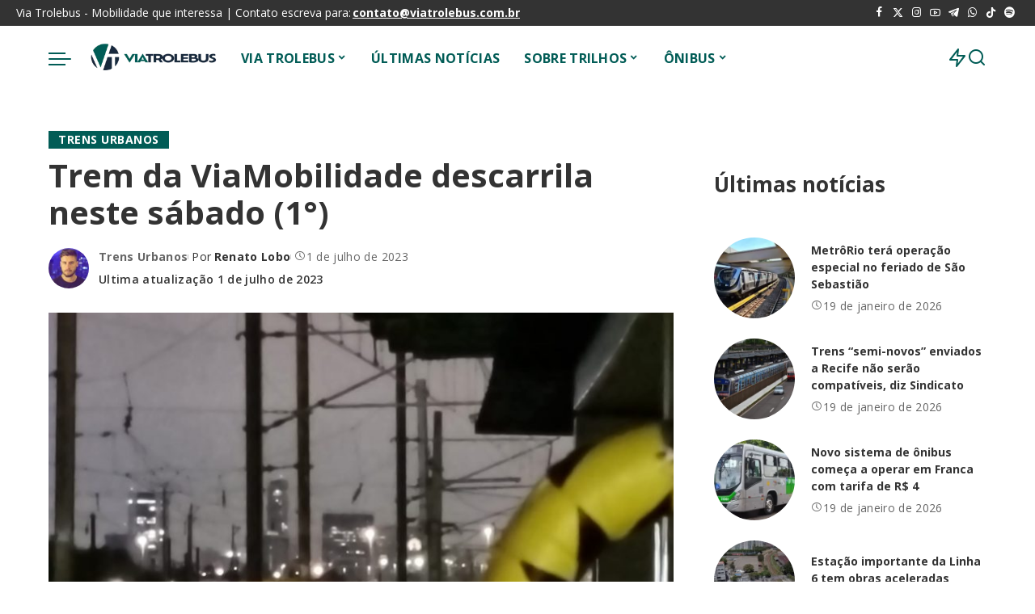

--- FILE ---
content_type: text/html; charset=UTF-8
request_url: https://viatrolebus.com.br/2023/07/trem-da-viamobilidade-descarrila-neste-sabado-1/
body_size: 153191
content:
<!DOCTYPE html>
<html lang="pt-BR">
<head>
    <meta charset="UTF-8">
    <meta http-equiv="X-UA-Compatible" content="IE=edge">
    <meta name="viewport" content="width=device-width, initial-scale=1">
    <link rel="profile" href="https://gmpg.org/xfn/11">
	<meta name='robots' content='index, follow, max-image-preview:large, max-snippet:-1, max-video-preview:-1' />
	<style>img:is([sizes="auto" i], [sizes^="auto," i]) { contain-intrinsic-size: 3000px 1500px }</style>
	
	<!-- This site is optimized with the Yoast SEO plugin v24.5 - https://yoast.com/wordpress/plugins/seo/ -->
	<title>Trem da ViaMobilidade descarrila neste sábado (1°) -</title><link rel="preload" href="https://viatrolebus.com.br/wp-content/uploads/2025/02/logo.webp" as="image" fetchpriority="high" /><link rel="preload" href="https://viatrolebus.com.br/wp-content/cache/perfmatters/viatrolebus.com.br/css/post.used.css?ver=1740527926" as="style" /><link rel="stylesheet" id="perfmatters-used-css" href="https://viatrolebus.com.br/wp-content/cache/perfmatters/viatrolebus.com.br/css/post.used.css?ver=1740527926" media="all" />
	<meta name="description" content="Um trem série 8500, operacional pela ViaMobilidade, descarrilou no Pátio Ceasa, segundo apuração do Via Trolebus. A composição em questão é a H544." />
	<link rel="canonical" href="https://viatrolebus.com.br/2023/07/trem-da-viamobilidade-descarrila-neste-sabado-1/" />
	<meta property="og:locale" content="pt_BR" />
	<meta property="og:type" content="article" />
	<meta property="og:title" content="Trem da ViaMobilidade descarrila neste sábado (1°) -" />
	<meta property="og:description" content="Um trem série 8500, operacional pela ViaMobilidade, descarrilou no Pátio Ceasa, segundo apuração do Via Trolebus. A composição em questão é a H544." />
	<meta property="og:url" content="https://viatrolebus.com.br/2023/07/trem-da-viamobilidade-descarrila-neste-sabado-1/" />
	<meta property="og:site_name" content="Via Trolebus" />
	<meta property="article:publisher" content="http://facebook.com/Viatrolebus" />
	<meta property="article:published_time" content="2023-07-01T22:26:57+00:00" />
	<meta property="article:modified_time" content="2023-07-02T00:39:49+00:00" />
	<meta property="og:image" content="https://viatrolebus.com.br/wp-content/uploads/2023/07/IMG-20230701-WA0039.jpg" />
	<meta property="og:image:width" content="1600" />
	<meta property="og:image:height" content="1200" />
	<meta property="og:image:type" content="image/jpeg" />
	<meta name="author" content="Renato Lobo" />
	<meta name="twitter:card" content="summary_large_image" />
	<meta name="twitter:creator" content="@https://twitter.com/djrenatolobo" />
	<meta name="twitter:site" content="@viatrolebus" />
	<meta name="twitter:label1" content="Escrito por" />
	<meta name="twitter:data1" content="Renato Lobo" />
	<meta name="twitter:label2" content="Est. tempo de leitura" />
	<meta name="twitter:data2" content="1 minuto" />
	<script type="application/ld+json" class="yoast-schema-graph">{"@context":"https://schema.org","@graph":[{"@type":"Article","@id":"https://viatrolebus.com.br/2023/07/trem-da-viamobilidade-descarrila-neste-sabado-1/#article","isPartOf":{"@id":"https://viatrolebus.com.br/2023/07/trem-da-viamobilidade-descarrila-neste-sabado-1/"},"author":{"name":"Renato Lobo","@id":"https://viatrolebus.com.br/#/schema/person/0b4e11188ceb9521a4f09700b0b5f9b1"},"headline":"Trem da ViaMobilidade descarrila neste sábado (1°)","datePublished":"2023-07-01T22:26:57+00:00","dateModified":"2023-07-02T00:39:49+00:00","mainEntityOfPage":{"@id":"https://viatrolebus.com.br/2023/07/trem-da-viamobilidade-descarrila-neste-sabado-1/"},"wordCount":113,"commentCount":2,"publisher":{"@id":"https://viatrolebus.com.br/#organization"},"image":{"@id":"https://viatrolebus.com.br/2023/07/trem-da-viamobilidade-descarrila-neste-sabado-1/#primaryimage"},"thumbnailUrl":"https://viatrolebus.com.br/wp-content/uploads/2023/07/IMG-20230701-WA0039.jpg","articleSection":["Trens Urbanos"],"inLanguage":"pt-BR"},{"@type":"WebPage","@id":"https://viatrolebus.com.br/2023/07/trem-da-viamobilidade-descarrila-neste-sabado-1/","url":"https://viatrolebus.com.br/2023/07/trem-da-viamobilidade-descarrila-neste-sabado-1/","name":"Trem da ViaMobilidade descarrila neste sábado (1°) -","isPartOf":{"@id":"https://viatrolebus.com.br/#website"},"primaryImageOfPage":{"@id":"https://viatrolebus.com.br/2023/07/trem-da-viamobilidade-descarrila-neste-sabado-1/#primaryimage"},"image":{"@id":"https://viatrolebus.com.br/2023/07/trem-da-viamobilidade-descarrila-neste-sabado-1/#primaryimage"},"thumbnailUrl":"https://viatrolebus.com.br/wp-content/uploads/2023/07/IMG-20230701-WA0039.jpg","datePublished":"2023-07-01T22:26:57+00:00","dateModified":"2023-07-02T00:39:49+00:00","description":"Um trem série 8500, operacional pela ViaMobilidade, descarrilou no Pátio Ceasa, segundo apuração do Via Trolebus. A composição em questão é a H544.","inLanguage":"pt-BR","potentialAction":[{"@type":"ReadAction","target":["https://viatrolebus.com.br/2023/07/trem-da-viamobilidade-descarrila-neste-sabado-1/"]}]},{"@type":"ImageObject","inLanguage":"pt-BR","@id":"https://viatrolebus.com.br/2023/07/trem-da-viamobilidade-descarrila-neste-sabado-1/#primaryimage","url":"https://viatrolebus.com.br/wp-content/uploads/2023/07/IMG-20230701-WA0039.jpg","contentUrl":"https://viatrolebus.com.br/wp-content/uploads/2023/07/IMG-20230701-WA0039.jpg","width":1600,"height":1200},{"@type":"WebSite","@id":"https://viatrolebus.com.br/#website","url":"https://viatrolebus.com.br/","name":"Via Trolebus","description":"Mobilidade que interessa","publisher":{"@id":"https://viatrolebus.com.br/#organization"},"potentialAction":[{"@type":"SearchAction","target":{"@type":"EntryPoint","urlTemplate":"https://viatrolebus.com.br/?s={search_term_string}"},"query-input":{"@type":"PropertyValueSpecification","valueRequired":true,"valueName":"search_term_string"}}],"inLanguage":"pt-BR"},{"@type":"Organization","@id":"https://viatrolebus.com.br/#organization","name":"Via Trolebus","url":"https://viatrolebus.com.br/","logo":{"@type":"ImageObject","inLanguage":"pt-BR","@id":"https://viatrolebus.com.br/#/schema/logo/image/","url":"https://viatrolebus.com.br/wp-content/uploads/2024/02/logo-via-trolebus-2015-1.webp","contentUrl":"https://viatrolebus.com.br/wp-content/uploads/2024/02/logo-via-trolebus-2015-1.webp","width":260,"height":120,"caption":"Via Trolebus"},"image":{"@id":"https://viatrolebus.com.br/#/schema/logo/image/"},"sameAs":["http://facebook.com/Viatrolebus","https://x.com/viatrolebus","https://www.instagram.com/viatrolebus/","https://www.youtube.com/channel/UCLfiKy6OoSRnHM82zbJrNow"]},{"@type":"Person","@id":"https://viatrolebus.com.br/#/schema/person/0b4e11188ceb9521a4f09700b0b5f9b1","name":"Renato Lobo","image":{"@type":"ImageObject","inLanguage":"pt-BR","@id":"https://viatrolebus.com.br/#/schema/person/image/","url":"https://secure.gravatar.com/avatar/31ecf6204e34909d64d8c37048abbcd9?s=96&r=g","contentUrl":"https://secure.gravatar.com/avatar/31ecf6204e34909d64d8c37048abbcd9?s=96&r=g","caption":"Renato Lobo"},"description":"Paulistano, profissional de Marketing Digital, técnico em Transportes, Ciclista, apaixonado pelo tema da Mobilidade, é o criador do Portal Via Trolebus.","sameAs":["https://instagram.com/renatolobo","https://www.linkedin.com/in/renato-ozorio-472a8031/","https://x.com/https://twitter.com/djrenatolobo","https://www.youtube.com/channel/UCLfiKy6OoSRnHM82zbJrNow?view_as=subscriber"],"url":"https://viatrolebus.com.br/author/admin/"}]}</script>
	<!-- / Yoast SEO plugin. -->


<link rel="alternate" type="application/rss+xml" title="Feed para Via Trolebus &raquo;" href="https://viatrolebus.com.br/feed/" />
<script type="application/ld+json">{"@context":"https://schema.org","@type":"Organization","legalName":"Via Trolebus","url":"https://viatrolebus.com.br/","logo":"https://viatrolebus.com.br/wp-content/uploads/2025/02/logo.webp","sameAs":["https://www.facebook.com/viatrolebus","https://twitter.com/viatrolebus","https://instagram.com/viatrolebus","https://www.youtube.com/channel/UCLfiKy6OoSRnHM82zbJrNow?view_as=subscriber","https://t.me/viatrolebus","https://whatsapp.com/channel/0029VaK0SEEHQbRxAqtZ373R"]}</script>
<style id='wp-block-library-inline-css'>
:root{--wp-admin-theme-color:#007cba;--wp-admin-theme-color--rgb:0,124,186;--wp-admin-theme-color-darker-10:#006ba1;--wp-admin-theme-color-darker-10--rgb:0,107,161;--wp-admin-theme-color-darker-20:#005a87;--wp-admin-theme-color-darker-20--rgb:0,90,135;--wp-admin-border-width-focus:2px;--wp-block-synced-color:#7a00df;--wp-block-synced-color--rgb:122,0,223;--wp-bound-block-color:var(--wp-block-synced-color)}@media (min-resolution:192dpi){:root{--wp-admin-border-width-focus:1.5px}}.wp-element-button{cursor:pointer}:root{--wp--preset--font-size--normal:16px;--wp--preset--font-size--huge:42px}:root .has-very-light-gray-background-color{background-color:#eee}:root .has-very-dark-gray-background-color{background-color:#313131}:root .has-very-light-gray-color{color:#eee}:root .has-very-dark-gray-color{color:#313131}:root .has-vivid-green-cyan-to-vivid-cyan-blue-gradient-background{background:linear-gradient(135deg,#00d084,#0693e3)}:root .has-purple-crush-gradient-background{background:linear-gradient(135deg,#34e2e4,#4721fb 50%,#ab1dfe)}:root .has-hazy-dawn-gradient-background{background:linear-gradient(135deg,#faaca8,#dad0ec)}:root .has-subdued-olive-gradient-background{background:linear-gradient(135deg,#fafae1,#67a671)}:root .has-atomic-cream-gradient-background{background:linear-gradient(135deg,#fdd79a,#004a59)}:root .has-nightshade-gradient-background{background:linear-gradient(135deg,#330968,#31cdcf)}:root .has-midnight-gradient-background{background:linear-gradient(135deg,#020381,#2874fc)}.has-regular-font-size{font-size:1em}.has-larger-font-size{font-size:2.625em}.has-normal-font-size{font-size:var(--wp--preset--font-size--normal)}.has-huge-font-size{font-size:var(--wp--preset--font-size--huge)}.has-text-align-center{text-align:center}.has-text-align-left{text-align:left}.has-text-align-right{text-align:right}#end-resizable-editor-section{display:none}.aligncenter{clear:both}.items-justified-left{justify-content:flex-start}.items-justified-center{justify-content:center}.items-justified-right{justify-content:flex-end}.items-justified-space-between{justify-content:space-between}.screen-reader-text{border:0;clip:rect(1px,1px,1px,1px);clip-path:inset(50%);height:1px;margin:-1px;overflow:hidden;padding:0;position:absolute;width:1px;word-wrap:normal!important}.screen-reader-text:focus{background-color:#ddd;clip:auto!important;clip-path:none;color:#444;display:block;font-size:1em;height:auto;left:5px;line-height:normal;padding:15px 23px 14px;text-decoration:none;top:5px;width:auto;z-index:100000}html :where(.has-border-color){border-style:solid}html :where([style*=border-top-color]){border-top-style:solid}html :where([style*=border-right-color]){border-right-style:solid}html :where([style*=border-bottom-color]){border-bottom-style:solid}html :where([style*=border-left-color]){border-left-style:solid}html :where([style*=border-width]){border-style:solid}html :where([style*=border-top-width]){border-top-style:solid}html :where([style*=border-right-width]){border-right-style:solid}html :where([style*=border-bottom-width]){border-bottom-style:solid}html :where([style*=border-left-width]){border-left-style:solid}html :where(img[class*=wp-image-]){height:auto;max-width:100%}:where(figure){margin:0 0 1em}html :where(.is-position-sticky){--wp-admin--admin-bar--position-offset:var(--wp-admin--admin-bar--height,0px)}@media screen and (max-width:600px){html :where(.is-position-sticky){--wp-admin--admin-bar--position-offset:0px}}
</style>
<style id='classic-theme-styles-inline-css'>
/*! This file is auto-generated */
.wp-block-button__link{color:#fff;background-color:#32373c;border-radius:9999px;box-shadow:none;text-decoration:none;padding:calc(.667em + 2px) calc(1.333em + 2px);font-size:1.125em}.wp-block-file__button{background:#32373c;color:#fff;text-decoration:none}
</style>
<link rel="stylesheet" id="pixwell-elements-css" href="https://viatrolebus.com.br/wp-content/cache/perfmatters/viatrolebus.com.br/minify/367e502e50b6.style.min.css?ver=1.0" media="print" onload="this.media=&#039;all&#039;;this.onload=null;">
<link rel='stylesheet' id='pixwell-font-css' href='https://viatrolebus.com.br/wp-content/cache/perfmatters/viatrolebus.com.br/fonts/b3eff59b8562.google-fonts.min.css' media='all' />
<link rel="stylesheet" id="pixwell-main-css" href="https://viatrolebus.com.br/wp-content/cache/perfmatters/viatrolebus.com.br/minify/7e6d015f024d.main.min.css?ver=11.5" media="print" onload="this.media=&#039;all&#039;;this.onload=null;">
<style id='pixwell-main-inline-css'>
html {font-family:Open Sans;font-size:16px;}h1, .h1 {font-family:Open Sans;}h2, .h2 {font-family:Open Sans;}h3, .h3 {font-family:Open Sans;}h4, .h4 {font-family:Open Sans;}h5, .h5 {font-family:Open Sans;}h6, .h6 {font-family:Open Sans;}.single-tagline h6 {font-family:Open Sans;}.p-wrap .entry-summary, .twitter-content.entry-summary, .author-description, .rssSummary, .rb-sdesc {font-family:Open Sans;font-size:14px;}.p-cat-info {font-family:Open Sans;text-transform:uppercase;font-size:14px;letter-spacing:.5px;}.p-meta-info, .wp-block-latest-posts__post-date {font-family:Open Sans;font-weight:400;font-size:14px;}.meta-info-author.meta-info-el {font-family:Open Sans;font-weight:600;font-size:14px;}.breadcrumb {font-family:Open Sans;font-size:14px;}.footer-menu-inner {font-family:Open Sans;font-size:16px;}.topbar-wrap {font-family:Open Sans;font-size:14px;}.topbar-menu-wrap {font-family:Open Sans;font-weight:400;font-size:14px;}.main-menu > li > a, .off-canvas-menu > li > a {font-family:Open Sans;font-weight:700;font-size:16px;}.main-menu .sub-menu:not(.sub-mega), .off-canvas-menu .sub-menu {font-family:Open Sans;font-weight:700;font-size:16px;}.is-logo-text .logo-title {font-family:Open Sans;}.block-title, .block-header .block-title {font-family:Open Sans;font-size:16px;}.ajax-quick-filter, .block-view-more {font-family:Open Sans;}.widget-title, .widget .widget-title {font-family:Open Sans;font-size:16px;}body .widget.widget_nav_menu .menu-item {font-family:Open Sans;font-size:16px;}body.boxed {background-color : #fafafa;background-repeat : no-repeat;background-size : cover;background-attachment : fixed;background-position : center center;}.header-6 .banner-wrap {}.footer-wrap:before {background-color : #0b0e13;; content: ""; position: absolute; left: 0; top: 0; width: 100%; height: 100%;}.header-9 .banner-wrap { }.topline-wrap {height: 2px}.navbar-inner {min-height: 80px;}.navbar-inner .logo-wrap img {max-height: 80px;}.main-menu > li > a {height: 80px;}.navbar-wrap:not(.transparent-navbar-wrap), #mobile-sticky-nav, #amp-navbar {color: #015c56;}.fw-mega-cat.is-dark-text, .transparent-navbar-wrap .fw-mega-cat.is-dark-text .entry-title { color: #333; }.header-wrap .navbar-wrap:not(.transparent-navbar-wrap) .cart-counter, .header-wrap:not(.header-float) .navbar-wrap .rb-counter,.header-float .section-sticky .rb-counter {background-color: #015c56;}.header-5 .btn-toggle-wrap, .header-5 .section-sticky .logo-wrap,.header-5 .main-menu > li > a, .header-5 .navbar-right {color: #015c56;}.navbar-wrap .navbar-social a:hover {color: #015c56;opacity: .7; }.main-menu {}.main-menu .sub-menu:not(.mega-category) { color: #015c56;}.main-menu > li.menu-item-has-children > .sub-menu:before {}.navbar-wrap:not(.transparent-navbar-wrap), #mobile-sticky-nav, #amp-navbar { box-shadow: none !important; }[data-theme="dark"] .main-menu  {}[data-theme="dark"] .main-menu > li.menu-item-has-children > .sub-menu:before {}.mobile-nav-inner {height: 90px;color: #000000;}@media only screen and (max-width: 991px) {.navbar-border-holder { border-color: #000000 }}.off-canvas-header:before {display: none; }.off-canvas-wrap, .amp-canvas-wrap { background-color: #ffffff !important; }.navbar-border-holder {border-width: 2px; }:root {--g-color: #015c56}.is-color .social-link-1.social-link-custom  { background-color: #000000; }.is-icon .social-link-1:hover  { color: #000000; }.is-color .social-link-2.social-link-custom  { background-color: #000000; }.is-icon .social-link-2:hover  { color: #000000; }.review-info, .p-review-info{ background-color: #ff9a41}.review-el .review-stars, .average-stars i{ color: #ff9a41}body .entry-content a:not(button), body .comment-content a{ color: #015c56}.comment-content, .single-bottom-share a:nth-child(1) span, .single-bottom-share a:nth-child(2) span, p.logged-in-as, .rb-sdecs,.deal-module .deal-description, .author-description { font-size: 14; }.tipsy, .additional-meta, .sponsor-label, .sponsor-link, .entry-footer .tag-label,.box-nav .nav-label, .left-article-label, .share-label, .rss-date,.wp-block-latest-posts__post-date, .wp-block-latest-comments__comment-date,.image-caption, .wp-caption-text, .gallery-caption, .entry-content .wp-block-audio figcaption,.entry-content .wp-block-video figcaption, .entry-content .wp-block-image figcaption,.entry-content .wp-block-gallery .blocks-gallery-image figcaption,.entry-content .wp-block-gallery .blocks-gallery-item figcaption,.subscribe-content .desc, .follower-el .right-el, .author-job, .comment-metadata{ font-family: Open Sans; }.tipsy, .additional-meta, .sponsor-label, .entry-footer .tag-label,.box-nav .nav-label, .left-article-label, .share-label, .rss-date,.wp-block-latest-posts__post-date, .wp-block-latest-comments__comment-date,.image-caption, .wp-caption-text, .gallery-caption, .entry-content .wp-block-audio figcaption,.entry-content .wp-block-video figcaption, .entry-content .wp-block-image figcaption,.entry-content .wp-block-gallery .blocks-gallery-image figcaption,.entry-content .wp-block-gallery .blocks-gallery-item figcaption,.subscribe-content .desc, .follower-el .right-el, .author-job, .comment-metadata{ font-weight: 400; }.tipsy, .additional-meta, .sponsor-label, .sponsor-link, .entry-footer .tag-label,.box-nav .nav-label, .left-article-label, .share-label, .rss-date,.wp-block-latest-posts__post-date, .wp-block-latest-comments__comment-date,.subscribe-content .desc, .author-job{ font-size: 14px; }.image-caption, .wp-caption-text, .gallery-caption, .entry-content .wp-block-audio figcaption,.entry-content .wp-block-video figcaption, .entry-content .wp-block-image figcaption,.entry-content .wp-block-gallery .blocks-gallery-image figcaption,.entry-content .wp-block-gallery .blocks-gallery-item figcaption,.comment-metadata, .follower-el .right-el{ font-size: 15px; }.sponsor-link{ font-family: Open Sans; }.sponsor-link{ font-weight: 600; }.entry-footer a, .tagcloud a, .entry-footer .source, .entry-footer .via-el{ font-family: Open Sans; }.entry-footer a, .tagcloud a, .entry-footer .source, .entry-footer .via-el{ font-size: 14px !important; }.cat-info-el { letter-spacing: inherit; }.entry-footer a, .tagcloud a, .entry-footer .source, .entry-footer .via-el{ letter-spacing: .5px; }.entry-footer a, .tagcloud a, .entry-footer .source, .entry-footer .via-el{ text-transform: uppercase; }.p-link, .rb-cookie .cookie-accept, a.comment-reply-link, .comment-list .comment-reply-title small a,.banner-btn a, .headerstrip-btn a, input[type="submit"], button, .pagination-wrap, .cta-btn, .rb-btn{ font-family: Open Sans; }.p-link, .rb-cookie .cookie-accept, a.comment-reply-link, .comment-list .comment-reply-title small a,.banner-btn a, .headerstrip-btn a, input[type="submit"], button, .pagination-wrap, .rb-btn{ font-size: 14px; }select, textarea, input[type="text"], input[type="tel"], input[type="email"], input[type="url"],input[type="search"], input[type="number"]{ font-family: Open Sans; }select, input[type="text"], input[type="tel"], input[type="email"], input[type="url"],input[type="search"], input[type="number"]{ font-size: 14px; }textarea{ font-size: 14px !important; }.widget_recent_comments .recentcomments > a:last-child,.wp-block-latest-comments__comment-link, .wp-block-latest-posts__list a,.widget_recent_entries li, .wp-block-quote *:not(cite), blockquote *:not(cite), .widget_rss li,.wp-block-latest-posts li, .wp-block-latest-comments__comment-link{ font-family: Open Sans; } .widget_pages .page_item, .widget_meta li,.widget_categories .cat-item, .widget_archive li, .widget.widget_nav_menu .menu-item,.wp-block-archives-list li, .wp-block-categories-list li{ font-family: Open Sans; }.widget_pages .page_item, .widget_meta li,.widget_categories .cat-item, .widget_archive li, .widget.widget_nav_menu .menu-item,.wp-block-archives-list li, .wp-block-categories-list li{ font-size: 16px; }.widget_pages .page_item, .widget_meta li,.widget_categories .cat-item, .widget_archive li, .widget.widget_nav_menu .menu-item,.wp-block-archives-list li, .wp-block-categories-list li{ font-weight: 700; }@media only screen and (max-width: 767px) {.entry-content { font-size: .90rem; }.p-wrap .entry-summary, .twitter-content.entry-summary, .element-desc, .subscribe-description, .rb-sdecs,.copyright-inner > *, .summary-content, .pros-cons-wrap ul li,.gallery-popup-content .image-popup-description > *{ font-size: .76rem; }}@media only screen and (max-width: 991px) {.block-header-2 .block-title, .block-header-5 .block-title { font-size: 13px; }}@media only screen and (max-width: 767px) {.block-header-2 .block-title, .block-header-5 .block-title { font-size: 12px; }}@media only screen and (max-width: 1024px) {}@media only screen and (max-width: 991px) {}@media only screen and (max-width: 767px) {}.wp-block-quote *:not(cite), blockquote *:not(cite) {font-family:Open Sans;}
</style>
<link rel="stylesheet" id="pixwell-style-css" href="https://viatrolebus.com.br/wp-content/cache/perfmatters/viatrolebus.com.br/minify/4906debd1739.style.min.css?ver=11.5" media="print" onload="this.media=&#039;all&#039;;this.onload=null;">
<link rel="stylesheet" id="elementor-frontend-css" href="https://viatrolebus.com.br/wp-content/plugins/elementor/assets/css/frontend.min.css?ver=3.27.6" media="print" onload="this.media=&#039;all&#039;;this.onload=null;">
<link rel='stylesheet' id='elementor-post-123402-css' href='https://viatrolebus.com.br/wp-content/uploads/elementor/css/post-123402.css?ver=1761627233' media='all' />
<link rel='stylesheet' id='google-fonts-1-css' href='https://viatrolebus.com.br/wp-content/cache/perfmatters/viatrolebus.com.br/fonts/f031d42969c0.google-fonts.min.css' media='all' />
<!--[if lt IE 9]>
<script src="https://viatrolebus.com.br/wp-content/themes/pixwell/assets/js/html5shiv.min.js?ver=3.7.3" id="html5-js"></script>
<![endif]-->
<script src="https://viatrolebus.com.br/wp-includes/js/jquery/jquery.min.js?ver=3.7.1" id="jquery-core-js"></script>
<script src="https://viatrolebus.com.br/wp-includes/js/jquery/jquery-migrate.min.js?ver=3.4.1" id="jquery-migrate-js"></script>
<link rel="preload" href="https://viatrolebus.com.br/wp-content/themes/pixwell/assets/fonts/ruby-icon.woff2?v=10.7" as="font" type="font/woff2" crossorigin="anonymous"><link rel="https://api.w.org/" href="https://viatrolebus.com.br/wp-json/" /><link rel="alternate" title="JSON" type="application/json" href="https://viatrolebus.com.br/wp-json/wp/v2/posts/113101" /><link rel="EditURI" type="application/rsd+xml" title="RSD" href="https://viatrolebus.com.br/xmlrpc.php?rsd" />
<link rel='shortlink' href='https://viatrolebus.com.br/?p=113101' />
<script type="application/ld+json">{"@context":"https://schema.org","@type":"WebSite","@id":"https://viatrolebus.com.br/#website","url":"https://viatrolebus.com.br/","name":"Via Trolebus","potentialAction":{"@type":"SearchAction","target":"https://viatrolebus.com.br/?s={search_term_string}","query-input":"required name=search_term_string"}}</script>
<meta name="generator" content="Elementor 3.27.6; features: e_font_icon_svg, e_element_cache; settings: css_print_method-external, google_font-enabled, font_display-swap">
<!-- Snippet do Google Analytics adicionado pelo Site Kit -->
<script async type="pmdelayedscript" src="https://www.googletagmanager.com/gtag/js?id=UA-25820369-1" id="google_gtagjs-js" data-perfmatters-type="text/javascript" data-cfasync="false" data-no-optimize="1" data-no-defer="1" data-no-minify="1"></script>
<script defer type="pmdelayedscript" id="google_gtagjs-js-after" data-perfmatters-type="text/javascript" data-cfasync="false" data-no-optimize="1" data-no-defer="1" data-no-minify="1" data-rocketlazyloadscript="1">
/* <![CDATA[ */
window.dataLayer = window.dataLayer || [];function gtag(){dataLayer.push(arguments);}
gtag('set', 'linker', {"domains":["viatrolebus.com.br"]} );
gtag("js", new Date());
gtag("set", "developer_id.dZTNiMT", true);
gtag("config", "UA-25820369-1", {"anonymize_ip":true});
/* ]]> */
</script>

<!-- Finalizar o snippet do Google Analytics adicionado pelo Site Kit -->
<link rel="https://api.w.org/" href="https://viatrolebus.com.br/wp-json/" />
<link rel="alternate" type="application/json" href="https://viatrolebus.com.br/wp-json/wp/v2/pages/207" />
<meta name="generator" content="Site Kit by Google 1.116.0" />

<!-- Snippet do Google Adsense adicionado pelo Site Kit -->
<meta name="google-adsense-platform-account" content="ca-host-pub-2644536267352236">
<meta name="google-adsense-platform-domain" content="sitekit.withgoogle.com">
<script async type="pmdelayedscript" src="https://pagead2.googlesyndication.com/pagead/js/adsbygoogle.js?client=ca-pub-2042517219273380&amp;host=ca-host-pub-2644536267352236" crossorigin="anonymous" data-perfmatters-type="text/javascript" data-cfasync="false" data-no-optimize="1" data-no-defer="1" data-no-minify="1" data-rocketlazyloadscript="1"></script>

<script type="pmdelayedscript" data-perfmatters-type="text/javascript" data-cfasync="false" data-no-optimize="1" data-no-defer="1" data-no-minify="1" data-rocketlazyloadscript="1">
window._taboola = window._taboola || [];
_taboola.push({article:'auto'});
!function (e, f, u, i) {
if (!document.getElementById(i)){
e.async = 1;
e.src = u;
e.id = i;
f.parentNode.insertBefore(e, f);
}
}(document.createElement('script'),
document.getElementsByTagName('script')[0],
'//cdn.taboola.com/libtrc/trolebus-network/loader.js',
'tb_loader_script');
if(window.performance && typeof window.performance.mark ==
'function')
{window.performance.mark('tbl_ic');}
</script>
<script type="pmdelayedscript" data-perfmatters-type="text/javascript" data-cfasync="false" data-no-optimize="1" data-no-defer="1" data-no-minify="1" data-rocketlazyloadscript="1">
    (function(c,l,a,r,i,t,y){
        c[a]=c[a]||function(){(c[a].q=c[a].q||[]).push(arguments)};
        t=l.createElement(r);t.async=1;t.src="https://www.clarity.ms/tag/"+i;
        y=l.getElementsByTagName(r)[0];y.parentNode.insertBefore(t,y);
    })(window, document, "clarity", "script", "qcj35a346t");
</script>
<!-- All in one Favicon 4.8 --><link rel="shortcut icon" href="https://viatrolebus.com.br/wp-content/uploads/2019/04/Logo-VT-Preto-1.png" />
<link rel="icon" href="https://viatrolebus.com.br/wp-content/uploads/2019/04/Logo-VT-Preto-2.png" type="image/gif"/>
<link rel="icon" href="https://viatrolebus.com.br/wp-content/uploads/2019/04/Logo-VT-Preto-3.png" type="image/png"/>
<link rel="apple-touch-icon" href="https://viatrolebus.com.br/wp-content/uploads/2019/04/Logo-VT-Preto-4.png" />
			<style>
				.e-con.e-parent:nth-of-type(n+4):not(.e-lazyloaded):not(.e-no-lazyload),
				.e-con.e-parent:nth-of-type(n+4):not(.e-lazyloaded):not(.e-no-lazyload) * {
					background-image: none !important;
				}
				@media screen and (max-height: 1024px) {
					.e-con.e-parent:nth-of-type(n+3):not(.e-lazyloaded):not(.e-no-lazyload),
					.e-con.e-parent:nth-of-type(n+3):not(.e-lazyloaded):not(.e-no-lazyload) * {
						background-image: none !important;
					}
				}
				@media screen and (max-height: 640px) {
					.e-con.e-parent:nth-of-type(n+2):not(.e-lazyloaded):not(.e-no-lazyload),
					.e-con.e-parent:nth-of-type(n+2):not(.e-lazyloaded):not(.e-no-lazyload) * {
						background-image: none !important;
					}
				}
			</style>
			<script src="https://viatrolebus.com.br/wp-content/plugins/perfmatters/vendor/fastclick/pmfastclick.min.js"></script><script>"addEventListener"in document&&document.addEventListener("DOMContentLoaded",function(){FastClick.attach(document.body)},!1);</script><link rel="icon" href="https://viatrolebus.com.br/wp-content/uploads/2025/02/favicon-vt-2025-2-150x150.webp" sizes="32x32" />
<link rel="icon" href="https://viatrolebus.com.br/wp-content/uploads/2025/02/favicon-vt-2025-2.webp" sizes="192x192" />
<link rel="apple-touch-icon" href="https://viatrolebus.com.br/wp-content/uploads/2025/02/favicon-vt-2025-2.webp" />
<meta name="msapplication-TileImage" content="https://viatrolebus.com.br/wp-content/uploads/2025/02/favicon-vt-2025-2.webp" />
		<style id="wp-custom-css">
			@media screen and (max-width: 480px) {
    #taboola-below-article-thumbnails[data-feed-main-container-id="taboola-below-article-thumbnails"].tbl-feed-full-width {
        margin-left: -22px !important;
        margin-right: -22px !important;
    }
}
		</style>
		<noscript><style>.perfmatters-lazy[data-src]{display:none !important;}</style></noscript><style>.perfmatters-lazy-youtube{position:relative;width:100%;max-width:100%;height:0;padding-bottom:56.23%;overflow:hidden}.perfmatters-lazy-youtube img{position:absolute;top:0;right:0;bottom:0;left:0;display:block;width:100%;max-width:100%;height:auto;margin:auto;border:none;cursor:pointer;transition:.5s all;-webkit-transition:.5s all;-moz-transition:.5s all}.perfmatters-lazy-youtube img:hover{-webkit-filter:brightness(75%)}.perfmatters-lazy-youtube .play{position:absolute;top:50%;left:50%;right:auto;width:68px;height:48px;margin-left:-34px;margin-top:-24px;background:url(https://viatrolebus.com.br/wp-content/plugins/perfmatters/img/youtube.svg) no-repeat;background-position:center;background-size:cover;pointer-events:none;filter:grayscale(1)}.perfmatters-lazy-youtube:hover .play{filter:grayscale(0)}.perfmatters-lazy-youtube iframe{position:absolute;top:0;left:0;width:100%;height:100%;z-index:99}.wp-has-aspect-ratio .wp-block-embed__wrapper{position:relative;}.wp-has-aspect-ratio .perfmatters-lazy-youtube{position:absolute;top:0;right:0;bottom:0;left:0;width:100%;height:100%;padding-bottom:0}.perfmatters-lazy.pmloaded,.perfmatters-lazy.pmloaded>img,.perfmatters-lazy>img.pmloaded,.perfmatters-lazy[data-ll-status=entered]{animation:500ms pmFadeIn}@keyframes pmFadeIn{0%{opacity:0}100%{opacity:1}}body .perfmatters-lazy-css-bg:not([data-ll-status=entered]),body .perfmatters-lazy-css-bg:not([data-ll-status=entered]) *,body .perfmatters-lazy-css-bg:not([data-ll-status=entered])::before,body .perfmatters-lazy-css-bg:not([data-ll-status=entered])::after,body .perfmatters-lazy-css-bg:not([data-ll-status=entered]) *::before,body .perfmatters-lazy-css-bg:not([data-ll-status=entered]) *::after{background-image:none!important;will-change:transform;transition:opacity 0.025s ease-in,transform 0.025s ease-in!important;}</style><meta name="generator" content="WP Rocket 3.18.2" data-wpr-features="wpr_image_dimensions wpr_desktop" /></head>
<body class="post-template-default single single-post postid-113101 single-format-standard wp-embed-responsive elementor-default elementor-kit-123402 is-single-1 sticky-nav smart-sticky off-canvas-light is-tooltips is-backtop block-header-4 w-header-1 cat-icon-radius mobile-logo-left mh-p-excerpt" data-theme="default">
<div data-rocket-location-hash="ab41005cbca444005e643b67c9418549" id="site" class="site">
			<aside id="off-canvas-section" class="off-canvas-wrap light-style is-hidden">
			<div class="close-panel-wrap tooltips-n">
				<a href="#" id="off-canvas-close-btn" aria-label="Close Panel"><i class="btn-close"></i></a>
			</div>
			<div class="off-canvas-holder">
									<div class="off-canvas-header is-dark-text">
						<div class="header-inner">
															<a href="https://viatrolebus.com.br/" class="off-canvas-logo">
									<img data-perfmatters-preload loading="lazy" loading="lazy" decoding="async" src="https://viatrolebus.com.br/wp-content/uploads/2025/02/logo.webp" alt="Via Trolebus" height="256" width="512" loading="lazy" decoding="async">
								</a>
														<aside class="inner-bottom">
																	<div class="off-canvas-social">
										<a class="social-link-facebook" title="Facebook" aria-label="Facebook" href="https://www.facebook.com/viatrolebus" target="_blank" rel="noopener nofollow"><i class="rbi rbi-facebook" aria-hidden="true"></i></a><a class="social-link-twitter" title="Twitter" aria-label="Twitter" href="https://twitter.com/viatrolebus" target="_blank" rel="noopener nofollow"><i class="rbi rbi-x-twitter" aria-hidden="true"></i></a><a class="social-link-instagram" title="Instagram" aria-label="Instagram" href="https://instagram.com/viatrolebus" target="_blank" rel="noopener nofollow"><i class="rbi rbi-instagram" aria-hidden="true"></i></a><a class="social-link-youtube" title="YouTube" aria-label="YouTube" href="https://www.youtube.com/channel/UCLfiKy6OoSRnHM82zbJrNow?view_as=subscriber" target="_blank" rel="noopener nofollow"><i class="rbi rbi-youtube-o" aria-hidden="true"></i></a><a class="social-link-telegram" title="Telegram" aria-label="Telegram" href="https://t.me/viatrolebus" target="_blank" rel="noopener nofollow"><i class="rbi rbi-telegram" aria-hidden="true"></i></a><a class="social-link-whatsapp" title="WhatsApp" aria-label="WhatsApp" href="https://whatsapp.com/channel/0029VaK0SEEHQbRxAqtZ373R" target="_blank" rel="noopener nofollow"><i class="rbi rbi-whatsapp" aria-hidden="true"></i></a><a class="social-link-custom social-link-1 social-link-Tiktok" title="Tiktok" aria-label="Tiktok" href="https://www.tiktok.com/@viatrolebus" target="_blank" rel="noopener nofollow"><i class="rbi-tiktok" aria-hidden="true"></i></a><a class="social-link-custom social-link-2 social-link-Spotify" title="Spotify" aria-label="Spotify" href="https://open.spotify.com/show/7pZsPwU27bw3SxGcBL6oG7" target="_blank" rel="noopener nofollow"><i class="rbi-spotify" aria-hidden="true"></i></a>									</div>
															</aside>
						</div>
					</div>
								<div class="off-canvas-inner is-dark-text">
					<div id="off-canvas-nav" class="off-canvas-nav">
						<ul id="off-canvas-menu" class="off-canvas-menu rb-menu is-clicked"><li id="menu-item-123458" class="menu-item menu-item-type-post_type menu-item-object-page menu-item-home menu-item-has-children menu-item-123458"><a href="https://viatrolebus.com.br/"><span>VIA TROLEBUS</span></a>
<ul class="sub-menu">
	<li id="menu-item-123576" class="menu-item menu-item-type-post_type menu-item-object-page menu-item-123576"><a href="https://viatrolebus.com.br/quem-faz/"><span>QUEM FAZ</span></a></li>
	<li id="menu-item-123573" class="menu-item menu-item-type-post_type menu-item-object-page menu-item-123573"><a href="https://viatrolebus.com.br/anuncie/"><span>MÍDIA KIT</span></a></li>
</ul>
</li>
<li id="menu-item-123552" class="menu-item menu-item-type-post_type menu-item-object-page current_page_parent menu-item-123552"><a href="https://viatrolebus.com.br/ultimas/"><span>ÚLTIMAS NOTÍCIAS</span></a></li>
<li id="menu-item-123553" class="menu-item menu-item-type-custom menu-item-object-custom menu-item-home menu-item-has-children menu-item-123553"><a href="https://viatrolebus.com.br/"><span>SOBRE TRILHOS</span></a>
<ul class="sub-menu">
	<li id="menu-item-123554" class="menu-item menu-item-type-taxonomy menu-item-object-category menu-item-123554"><a href="https://viatrolebus.com.br/category/cbtu/"><span>CBTU</span></a></li>
	<li id="menu-item-123555" class="menu-item menu-item-type-taxonomy menu-item-object-category menu-item-123555"><a href="https://viatrolebus.com.br/category/cptm/"><span>CPTM</span></a></li>
	<li id="menu-item-123560" class="menu-item menu-item-type-taxonomy menu-item-object-category menu-item-123560"><a href="https://viatrolebus.com.br/category/metro-2/"><span>Metrô</span></a></li>
	<li id="menu-item-123557" class="menu-item menu-item-type-taxonomy menu-item-object-category menu-item-123557"><a href="https://viatrolebus.com.br/category/metro/"><span>Metrô SP</span></a></li>
	<li id="menu-item-123556" class="menu-item menu-item-type-taxonomy menu-item-object-category menu-item-123556"><a href="https://viatrolebus.com.br/category/metro-rio/"><span>Metrô Rio</span></a></li>
	<li id="menu-item-123558" class="menu-item menu-item-type-taxonomy menu-item-object-category menu-item-123558"><a href="https://viatrolebus.com.br/category/monotrilho/"><span>Monotrilho</span></a></li>
	<li id="menu-item-123561" class="menu-item menu-item-type-taxonomy menu-item-object-category menu-item-123561"><a href="https://viatrolebus.com.br/category/supervia/"><span>Supervia</span></a></li>
	<li id="menu-item-123562" class="menu-item menu-item-type-taxonomy menu-item-object-category menu-item-123562"><a href="https://viatrolebus.com.br/category/tav/"><span>TAV</span></a></li>
	<li id="menu-item-123563" class="menu-item menu-item-type-taxonomy menu-item-object-category menu-item-123563"><a href="https://viatrolebus.com.br/category/trem-de-carga/"><span>Trem de Carga</span></a></li>
	<li id="menu-item-123564" class="menu-item menu-item-type-taxonomy menu-item-object-category menu-item-123564"><a href="https://viatrolebus.com.br/category/trens-regionais/"><span>Trens Regionais</span></a></li>
	<li id="menu-item-123565" class="menu-item menu-item-type-taxonomy menu-item-object-category current-post-ancestor current-menu-parent current-post-parent menu-item-123565"><a href="https://viatrolebus.com.br/category/trens-urbanos/"><span>Trens Urbanos</span></a></li>
	<li id="menu-item-123566" class="menu-item menu-item-type-taxonomy menu-item-object-category menu-item-123566"><a href="https://viatrolebus.com.br/category/trensurb/"><span>Trensurb</span></a></li>
	<li id="menu-item-123567" class="menu-item menu-item-type-taxonomy menu-item-object-category menu-item-123567"><a href="https://viatrolebus.com.br/category/vlt/"><span>VLT</span></a></li>
</ul>
</li>
<li id="menu-item-123568" class="menu-item menu-item-type-custom menu-item-object-custom menu-item-home menu-item-has-children menu-item-123568"><a href="https://viatrolebus.com.br/"><span>ÔNIBUS</span></a>
<ul class="sub-menu">
	<li id="menu-item-123569" class="menu-item menu-item-type-taxonomy menu-item-object-category menu-item-123569"><a href="https://viatrolebus.com.br/category/emtu/"><span>EMTU</span></a></li>
	<li id="menu-item-123570" class="menu-item menu-item-type-taxonomy menu-item-object-category menu-item-123570"><a href="https://viatrolebus.com.br/category/onibus/"><span>Ônibus</span></a></li>
	<li id="menu-item-123571" class="menu-item menu-item-type-taxonomy menu-item-object-category menu-item-123571"><a href="https://viatrolebus.com.br/category/sptrans/"><span>SPTrans</span></a></li>
	<li id="menu-item-123572" class="menu-item menu-item-type-taxonomy menu-item-object-category menu-item-123572"><a href="https://viatrolebus.com.br/category/trolebus/"><span>Trólebus</span></a></li>
</ul>
</li>
</ul>					</div>
									</div>
			</div>
		</aside>
		    <div data-rocket-location-hash="2d0b5dbfa0920c7a086baae5885ab679" class="site-outer">
        <div data-rocket-location-hash="581e0c65149162bb0bffafa94824a0df" class="site-mask"></div>
		<div data-rocket-location-hash="044b83566de5a71cce694fcd51593d01" class="topbar-wrap is-fullwidth is-light-text">
	<div class="rbc-container">
		<div class="topbar-inner rb-m20-gutter">
			<div class="topbar-left">
								<aside class="topbar-info">
													                        <span class="info-text">Via Trolebus - Mobilidade que interessa | Contato escreva para:<a rel="nofollow" href="mailto:contato@viatrolebus.com.br">contato@viatrolebus.com.br</a></span>
									</aside>
							</div>
			<div class="topbar-right">
									<div class="topbar-social tooltips-n">
						<a class="social-link-facebook" title="Facebook" aria-label="Facebook" href="https://www.facebook.com/viatrolebus" target="_blank" rel="noopener nofollow"><i class="rbi rbi-facebook" aria-hidden="true"></i></a><a class="social-link-twitter" title="Twitter" aria-label="Twitter" href="https://twitter.com/viatrolebus" target="_blank" rel="noopener nofollow"><i class="rbi rbi-x-twitter" aria-hidden="true"></i></a><a class="social-link-instagram" title="Instagram" aria-label="Instagram" href="https://instagram.com/viatrolebus" target="_blank" rel="noopener nofollow"><i class="rbi rbi-instagram" aria-hidden="true"></i></a><a class="social-link-youtube" title="YouTube" aria-label="YouTube" href="https://www.youtube.com/channel/UCLfiKy6OoSRnHM82zbJrNow?view_as=subscriber" target="_blank" rel="noopener nofollow"><i class="rbi rbi-youtube-o" aria-hidden="true"></i></a><a class="social-link-telegram" title="Telegram" aria-label="Telegram" href="https://t.me/viatrolebus" target="_blank" rel="noopener nofollow"><i class="rbi rbi-telegram" aria-hidden="true"></i></a><a class="social-link-whatsapp" title="WhatsApp" aria-label="WhatsApp" href="https://whatsapp.com/channel/0029VaK0SEEHQbRxAqtZ373R" target="_blank" rel="noopener nofollow"><i class="rbi rbi-whatsapp" aria-hidden="true"></i></a><a class="social-link-custom social-link-1 social-link-Tiktok" title="Tiktok" aria-label="Tiktok" href="https://www.tiktok.com/@viatrolebus" target="_blank" rel="noopener nofollow"><i class="rbi-tiktok" aria-hidden="true"></i></a><a class="social-link-custom social-link-2 social-link-Spotify" title="Spotify" aria-label="Spotify" href="https://open.spotify.com/show/7pZsPwU27bw3SxGcBL6oG7" target="_blank" rel="noopener nofollow"><i class="rbi-spotify" aria-hidden="true"></i></a>					</div>
							</div>
		</div>
	</div>
</div><header data-rocket-location-hash="228a516f79bc30af63be7ecce9968936" id="site-header" class="header-wrap header-1">
	<div class="navbar-outer">
		<div class="navbar-wrap">
				<aside id="mobile-navbar" class="mobile-navbar">
		<div class="mobile-nav-inner rb-p20-gutter">
							<div class="m-nav-centered">
					<aside class="logo-mobile-wrap is-logo-image">
	<a href="https://viatrolebus.com.br/" class="logo-mobile">
		<img fetchpriority="high" decoding="async"  height="256" width="512" src="https://viatrolebus.com.br/wp-content/uploads/2025/02/logo.webp" alt="Via Trolebus">
			</a>
</aside>				</div>
				<div class="m-nav-right">
																				<div class="mobile-search">
			<a href="#" title="Procurar" aria-label="Procurar" class="search-icon nav-search-link"><i class="rbi rbi-search-alt" aria-hidden="true"></i></a>
		<div class="navbar-search-popup header-lightbox">
			<div class="navbar-search-form"><form role="search" method="get" class="search-form" action="https://viatrolebus.com.br/">
				<label>
					<span class="screen-reader-text">Pesquisar por:</span>
					<input type="search" class="search-field" placeholder="Pesquisar &hellip;" value="" name="s" />
				</label>
				<input type="submit" class="search-submit" value="Pesquisar" />
			</form></div>
		</div>
	</div>
					<a href="#" class="off-canvas-trigger btn-toggle-wrap btn-toggle-bold" aria-label="menu trigger"><span class="btn-toggle"><span class="off-canvas-toggle"><span class="icon-toggle"></span></span></span></a>

				</div>
					</div>
	</aside>
	<aside id="mobile-sticky-nav" class="mobile-sticky-nav">
		<div class="mobile-navbar mobile-sticky-inner">
			<div class="mobile-nav-inner rb-p20-gutter">
									<div class="m-nav-centered">
						<aside class="logo-mobile-wrap is-logo-image">
	<a href="https://viatrolebus.com.br/" class="logo-mobile">
		<img fetchpriority="high" decoding="async"  height="256" width="512" src="https://viatrolebus.com.br/wp-content/uploads/2025/02/logo.webp" alt="Via Trolebus">
			</a>
</aside>					</div>
					<div class="m-nav-right">
																								<div class="mobile-search">
			<a href="#" title="Procurar" aria-label="Procurar" class="search-icon nav-search-link"><i class="rbi rbi-search-alt" aria-hidden="true"></i></a>
		<div class="navbar-search-popup header-lightbox">
			<div class="navbar-search-form"><form role="search" method="get" class="search-form" action="https://viatrolebus.com.br/">
				<label>
					<span class="screen-reader-text">Pesquisar por:</span>
					<input type="search" class="search-field" placeholder="Pesquisar &hellip;" value="" name="s" />
				</label>
				<input type="submit" class="search-submit" value="Pesquisar" />
			</form></div>
		</div>
	</div>
						<a href="#" class="off-canvas-trigger btn-toggle-wrap btn-toggle-bold" aria-label="menu trigger"><span class="btn-toggle"><span class="off-canvas-toggle"><span class="icon-toggle"></span></span></span></a>

					</div>
							</div>
		</div>
	</aside>
			<div class="rbc-container navbar-holder is-main-nav">
				<div class="navbar-inner rb-m20-gutter">
					<div class="navbar-left">
						<a href="#" class="off-canvas-trigger btn-toggle-wrap btn-toggle-bold" aria-label="menu trigger"><span class="btn-toggle"><span class="off-canvas-toggle"><span class="icon-toggle"></span></span></span></a>

						<div class="logo-wrap is-logo-image site-branding">
	<a href="https://viatrolebus.com.br/" class="logo" title="Via Trolebus">
					<img decoding="async" class="logo-default logo-retina perfmatters-lazy" height="256" width="512" src="data:image/svg+xml,%3Csvg%20xmlns=&#039;http://www.w3.org/2000/svg&#039;%20width=&#039;512&#039;%20height=&#039;256&#039;%20viewBox=&#039;0%200%20512%20256&#039;%3E%3C/svg%3E" alt="Via Trolebus" data-src="https://viatrolebus.com.br/wp-content/uploads/2025/02/logo.webp" data-srcset="https://viatrolebus.com.br/wp-content/uploads/2025/02/logo.webp 1x, https://viatrolebus.com.br/wp-content/uploads/2025/02/logo.webp 2x" /><noscript><img decoding="async" class="logo-default logo-retina"  height="256" width="512" src="https://viatrolebus.com.br/wp-content/uploads/2025/02/logo.webp" srcset="https://viatrolebus.com.br/wp-content/uploads/2025/02/logo.webp 1x, https://viatrolebus.com.br/wp-content/uploads/2025/02/logo.webp 2x" alt="Via Trolebus"></noscript>
						</a>
	</div>						<nav id="site-navigation" class="main-menu-wrap" aria-label="main menu">
	<ul id="main-menu" class="main-menu rb-menu" itemscope itemtype="https://www.schema.org/SiteNavigationElement"><li class="menu-item menu-item-type-post_type menu-item-object-page menu-item-home menu-item-has-children menu-item-123458" itemprop="name"><a href="https://viatrolebus.com.br/" itemprop="url"><span>VIA TROLEBUS</span></a>
<ul class="sub-menu">
	<li class="menu-item menu-item-type-post_type menu-item-object-page menu-item-123576" itemprop="name"><a href="https://viatrolebus.com.br/quem-faz/" itemprop="url"><span>QUEM FAZ</span></a></li>	<li class="menu-item menu-item-type-post_type menu-item-object-page menu-item-123573" itemprop="name"><a href="https://viatrolebus.com.br/anuncie/" itemprop="url"><span>MÍDIA KIT</span></a></li></ul>
</li><li class="menu-item menu-item-type-post_type menu-item-object-page current_page_parent menu-item-123552" itemprop="name"><a href="https://viatrolebus.com.br/ultimas/" itemprop="url"><span>ÚLTIMAS NOTÍCIAS</span></a></li><li class="menu-item menu-item-type-custom menu-item-object-custom menu-item-home menu-item-has-children menu-item-123553" itemprop="name"><a href="https://viatrolebus.com.br/" itemprop="url"><span>SOBRE TRILHOS</span></a>
<ul class="sub-menu">
	<li class="menu-item menu-item-type-taxonomy menu-item-object-category menu-item-123554" itemprop="name"><a href="https://viatrolebus.com.br/category/cbtu/" itemprop="url"><span>CBTU</span></a></li>	<li class="menu-item menu-item-type-taxonomy menu-item-object-category menu-item-123555" itemprop="name"><a href="https://viatrolebus.com.br/category/cptm/" itemprop="url"><span>CPTM</span></a></li>	<li class="menu-item menu-item-type-taxonomy menu-item-object-category menu-item-123560" itemprop="name"><a href="https://viatrolebus.com.br/category/metro-2/" itemprop="url"><span>Metrô</span></a></li>	<li class="menu-item menu-item-type-taxonomy menu-item-object-category menu-item-123557" itemprop="name"><a href="https://viatrolebus.com.br/category/metro/" itemprop="url"><span>Metrô SP</span></a></li>	<li class="menu-item menu-item-type-taxonomy menu-item-object-category menu-item-123556" itemprop="name"><a href="https://viatrolebus.com.br/category/metro-rio/" itemprop="url"><span>Metrô Rio</span></a></li>	<li class="menu-item menu-item-type-taxonomy menu-item-object-category menu-item-123558" itemprop="name"><a href="https://viatrolebus.com.br/category/monotrilho/" itemprop="url"><span>Monotrilho</span></a></li>	<li class="menu-item menu-item-type-taxonomy menu-item-object-category menu-item-123561" itemprop="name"><a href="https://viatrolebus.com.br/category/supervia/" itemprop="url"><span>Supervia</span></a></li>	<li class="menu-item menu-item-type-taxonomy menu-item-object-category menu-item-123562" itemprop="name"><a href="https://viatrolebus.com.br/category/tav/" itemprop="url"><span>TAV</span></a></li>	<li class="menu-item menu-item-type-taxonomy menu-item-object-category menu-item-123563" itemprop="name"><a href="https://viatrolebus.com.br/category/trem-de-carga/" itemprop="url"><span>Trem de Carga</span></a></li>	<li class="menu-item menu-item-type-taxonomy menu-item-object-category menu-item-123564" itemprop="name"><a href="https://viatrolebus.com.br/category/trens-regionais/" itemprop="url"><span>Trens Regionais</span></a></li>	<li class="menu-item menu-item-type-taxonomy menu-item-object-category current-post-ancestor current-menu-parent current-post-parent menu-item-123565" itemprop="name"><a href="https://viatrolebus.com.br/category/trens-urbanos/" itemprop="url"><span>Trens Urbanos</span></a></li>	<li class="menu-item menu-item-type-taxonomy menu-item-object-category menu-item-123566" itemprop="name"><a href="https://viatrolebus.com.br/category/trensurb/" itemprop="url"><span>Trensurb</span></a></li>	<li class="menu-item menu-item-type-taxonomy menu-item-object-category menu-item-123567" itemprop="name"><a href="https://viatrolebus.com.br/category/vlt/" itemprop="url"><span>VLT</span></a></li></ul>
</li><li class="menu-item menu-item-type-custom menu-item-object-custom menu-item-home menu-item-has-children menu-item-123568 is-mega-menu type-column" itemprop="name"><a href="https://viatrolebus.com.br/" itemprop="url"><span>ÔNIBUS</span></a><div class="mega-col sub-mega sub-menu">
<ul class="sub-menu">
	<li class="menu-item menu-item-type-taxonomy menu-item-object-category menu-item-123569" itemprop="name"><a href="https://viatrolebus.com.br/category/emtu/" itemprop="url"><span>EMTU</span></a></li>	<li class="menu-item menu-item-type-taxonomy menu-item-object-category menu-item-123570" itemprop="name"><a href="https://viatrolebus.com.br/category/onibus/" itemprop="url"><span>Ônibus</span></a></li>	<li class="menu-item menu-item-type-taxonomy menu-item-object-category menu-item-123571" itemprop="name"><a href="https://viatrolebus.com.br/category/sptrans/" itemprop="url"><span>SPTrans</span></a></li>	<li class="menu-item menu-item-type-taxonomy menu-item-object-category menu-item-123572" itemprop="name"><a href="https://viatrolebus.com.br/category/trolebus/" itemprop="url"><span>Trólebus</span></a></li></ul>
</div></li></ul></nav>					</div>
					<div class="navbar-right">
																		<aside class="trending-section is-hover">
	<span class="trend-icon"><i class="rbi rbi-zap" aria-hidden="true"></i></span>
	<div class="trend-lightbox header-lightbox">
		<h6 class="trend-header h4">Em alta</h6>
		<div class="trend-content">
					<div class="p-wrap p-list p-list-4 post-14874 no-avatar">
							<div class="col-left">
					<div class="p-feat">
								<a class="p-flink" href="https://viatrolebus.com.br/2013/12/trem-que-vai-ligar-sao-paulo-a-santos-correra-por-nova-ferrovia/" aria-label="Túnel de 30 km deve abrigar trem que vai ligar São Paulo a Santos">
			<span class="rb-iwrap pc-75"><img width="280" height="210" src="data:image/svg+xml,%3Csvg%20xmlns=&#039;http://www.w3.org/2000/svg&#039;%20width=&#039;280&#039;%20height=&#039;210&#039;%20viewBox=&#039;0%200%20280%20210&#039;%3E%3C/svg%3E" class="attachment-pixwell_280x210 size-pixwell_280x210 wp-post-image perfmatters-lazy" alt decoding="async" data-src="https://viatrolebus.com.br/wp-content/uploads/2013/12/Trem-regional-280x210.jpg" /><noscript><img width="280" height="210" src="https://viatrolebus.com.br/wp-content/uploads/2013/12/Trem-regional-280x210.jpg" class="attachment-pixwell_280x210 size-pixwell_280x210 wp-post-image" alt="" decoding="async" /></noscript></span> </a>
							</div>
				</div>
						<div class="col-right">
				<div class="p-header"><h4 class="entry-title h6">		<a class="p-url" href="https://viatrolebus.com.br/2013/12/trem-que-vai-ligar-sao-paulo-a-santos-correra-por-nova-ferrovia/" rel="bookmark">Túnel de 30 km deve abrigar trem que vai ligar São Paulo a Santos</a>
		</h4></div>
				<div class="p-footer">
					<aside class="p-meta-info">		<span class="meta-info-el meta-info-date">
			<i class="rbi rbi-clock"></i>							<abbr class="date published" title="2013-12-09T09:30:48-03:00">9 de dezembro de 2013</abbr>
					</span>
		</aside>				</div>
			</div>
		</div>
				<div class="p-wrap p-list p-list-4 post-51940 no-avatar">
							<div class="col-left">
					<div class="p-feat">
								<a class="p-flink" href="https://viatrolebus.com.br/2019/02/passarela-de-14-km-fara-conexao-de-estacao-da-cptm-com-aeroporto-de-guarulhos/" aria-label="Passarela de 1,4 km fará conexão de estação da CPTM com Aeroporto de Guarulhos">
			<span class="rb-iwrap pc-75"><img width="280" height="210" src="data:image/svg+xml,%3Csvg%20xmlns=&#039;http://www.w3.org/2000/svg&#039;%20width=&#039;280&#039;%20height=&#039;210&#039;%20viewBox=&#039;0%200%20280%20210&#039;%3E%3C/svg%3E" class="attachment-pixwell_280x210 size-pixwell_280x210 wp-post-image perfmatters-lazy" alt decoding="async" data-src="https://viatrolebus.com.br/wp-content/uploads/2019/01/1280px-Entrega_da_Linha_13_Jade_da_CPTM_•_Estação_Aeroporto-Guarulhos_•_4-280x210.jpg" /><noscript><img loading="lazy" width="280" height="210" src="https://viatrolebus.com.br/wp-content/uploads/2019/01/1280px-Entrega_da_Linha_13_Jade_da_CPTM_•_Estação_Aeroporto-Guarulhos_•_4-280x210.jpg" class="attachment-pixwell_280x210 size-pixwell_280x210 wp-post-image" alt="" decoding="async" /></noscript></span> </a>
							</div>
				</div>
						<div class="col-right">
				<div class="p-header"><h4 class="entry-title h6">		<a class="p-url" href="https://viatrolebus.com.br/2019/02/passarela-de-14-km-fara-conexao-de-estacao-da-cptm-com-aeroporto-de-guarulhos/" rel="bookmark">Passarela de 1,4 km fará conexão de estação da CPTM com Aeroporto de Guarulhos</a>
		</h4></div>
				<div class="p-footer">
					<aside class="p-meta-info">		<span class="meta-info-el meta-info-date">
			<i class="rbi rbi-clock"></i>							<abbr class="date published" title="2019-02-13T08:39:08-03:00">13 de fevereiro de 2019</abbr>
					</span>
		</aside>				</div>
			</div>
		</div>
				<div class="p-wrap p-list p-list-4 post-60624 no-avatar">
							<div class="col-left">
					<div class="p-feat">
								<a class="p-flink" href="https://viatrolebus.com.br/2019/10/chegada-do-monotrilho-em-sao-mateus-deve-triplicar-movimento-na-linha-15-prata/" aria-label="Chegada do monotrilho em São Mateus deve triplicar movimento na Linha 15-Prata">
			<span class="rb-iwrap pc-75"><img width="280" height="210" src="data:image/svg+xml,%3Csvg%20xmlns=&#039;http://www.w3.org/2000/svg&#039;%20width=&#039;280&#039;%20height=&#039;210&#039;%20viewBox=&#039;0%200%20280%20210&#039;%3E%3C/svg%3E" class="attachment-pixwell_280x210 size-pixwell_280x210 wp-post-image perfmatters-lazy" alt decoding="async" data-src="https://viatrolebus.com.br/wp-content/uploads/2019/08/WhatsApp-Image-2019-08-26-at-13.12.27-280x210.jpeg" /><noscript><img loading="lazy" width="280" height="210" src="https://viatrolebus.com.br/wp-content/uploads/2019/08/WhatsApp-Image-2019-08-26-at-13.12.27-280x210.jpeg" class="attachment-pixwell_280x210 size-pixwell_280x210 wp-post-image" alt="" decoding="async" /></noscript></span> </a>
							</div>
				</div>
						<div class="col-right">
				<div class="p-header"><h4 class="entry-title h6">		<a class="p-url" href="https://viatrolebus.com.br/2019/10/chegada-do-monotrilho-em-sao-mateus-deve-triplicar-movimento-na-linha-15-prata/" rel="bookmark">Chegada do monotrilho em São Mateus deve triplicar movimento na Linha 15-Prata</a>
		</h4></div>
				<div class="p-footer">
					<aside class="p-meta-info">		<span class="meta-info-el meta-info-date">
			<i class="rbi rbi-clock"></i>							<abbr class="date published" title="2019-10-21T12:46:25-03:00">21 de outubro de 2019</abbr>
					</span>
		</aside>				</div>
			</div>
		</div>
				<div class="p-wrap p-list p-list-4 post-51180 no-avatar">
							<div class="col-left">
					<div class="p-feat">
								<a class="p-flink" href="https://viatrolebus.com.br/2019/01/doria-classifica-como-bizarra-conexao-da-linha-13-com-aeroporto/" aria-label="Doria classifica como &#8220;bizarra&#8221; conexão da Linha 13 com Aeroporto">
			<span class="rb-iwrap pc-75"><img width="280" height="210" src="data:image/svg+xml,%3Csvg%20xmlns=&#039;http://www.w3.org/2000/svg&#039;%20width=&#039;280&#039;%20height=&#039;210&#039;%20viewBox=&#039;0%200%20280%20210&#039;%3E%3C/svg%3E" class="attachment-pixwell_280x210 size-pixwell_280x210 wp-post-image perfmatters-lazy" alt decoding="async" data-src="https://viatrolebus.com.br/wp-content/uploads/2018/11/cptm-9000-estacao-aeroporto-guarulhos-linha13-jade-airport-express-renatolobo-280x210.jpg" /><noscript><img loading="lazy" width="280" height="210" src="https://viatrolebus.com.br/wp-content/uploads/2018/11/cptm-9000-estacao-aeroporto-guarulhos-linha13-jade-airport-express-renatolobo-280x210.jpg" class="attachment-pixwell_280x210 size-pixwell_280x210 wp-post-image" alt="" decoding="async" /></noscript></span> </a>
							</div>
				</div>
						<div class="col-right">
				<div class="p-header"><h4 class="entry-title h6">		<a class="p-url" href="https://viatrolebus.com.br/2019/01/doria-classifica-como-bizarra-conexao-da-linha-13-com-aeroporto/" rel="bookmark">Doria classifica como &#8220;bizarra&#8221; conexão da Linha 13 com Aeroporto</a>
		</h4></div>
				<div class="p-footer">
					<aside class="p-meta-info">		<span class="meta-info-el meta-info-date">
			<i class="rbi rbi-clock"></i>							<abbr class="date published" title="2019-01-11T13:23:42-03:00">11 de janeiro de 2019</abbr>
					</span>
		</aside>				</div>
			</div>
		</div>
				</div>
	</div>
</aside>						                        						<aside class="navbar-search nav-search-live">
	<a href="#" aria-label="Procurar" class="nav-search-link search-icon"><i class="rbi rbi-search-alt" aria-hidden="true"></i></a>
	<div class="navbar-search-popup header-lightbox">
		<div class="navbar-search-form"><form role="search" method="get" class="search-form" action="https://viatrolebus.com.br/">
				<label>
					<span class="screen-reader-text">Pesquisar por:</span>
					<input type="search" class="search-field" placeholder="Pesquisar &hellip;" value="" name="s" />
				</label>
				<input type="submit" class="search-submit" value="Pesquisar" />
			</form></div>
		<div class="load-animation live-search-animation"></div>
					<div class="navbar-search-response"></div>
			</div>
</aside>
											</div>
				</div>
			</div>
		</div>
	</div>
	<aside id="sticky-nav" class="section-sticky-holder">
	<div class="section-sticky">
		<div class="navbar-wrap">
			<div class="rbc-container navbar-holder">
				<div class="navbar-inner rb-m20-gutter">
					<div class="navbar-left">
						<a href="#" class="off-canvas-trigger btn-toggle-wrap btn-toggle-bold" aria-label="menu trigger"><span class="btn-toggle"><span class="off-canvas-toggle"><span class="icon-toggle"></span></span></span></a>

						<div class="logo-wrap is-logo-image site-branding">
	<a href="https://viatrolebus.com.br/" class="logo" title="Via Trolebus">
					<img decoding="async" class="logo-default logo-retina perfmatters-lazy" height="256" width="512" src="data:image/svg+xml,%3Csvg%20xmlns=&#039;http://www.w3.org/2000/svg&#039;%20width=&#039;512&#039;%20height=&#039;256&#039;%20viewBox=&#039;0%200%20512%20256&#039;%3E%3C/svg%3E" alt="Via Trolebus" data-src="https://viatrolebus.com.br/wp-content/uploads/2025/02/logo.webp" data-srcset="https://viatrolebus.com.br/wp-content/uploads/2025/02/logo.webp 1x, https://viatrolebus.com.br/wp-content/uploads/2025/02/logo.webp 2x" /><noscript><img loading="lazy" decoding="async" loading="lazy" class="logo-default logo-retina"  height="256" width="512" src="https://viatrolebus.com.br/wp-content/uploads/2025/02/logo.webp" srcset="https://viatrolebus.com.br/wp-content/uploads/2025/02/logo.webp 1x, https://viatrolebus.com.br/wp-content/uploads/2025/02/logo.webp 2x" alt="Via Trolebus"></noscript>
						</a>
</div>						<aside class="main-menu-wrap">
	<ul id="sticky-menu" class="main-menu rb-menu"><li class="menu-item menu-item-type-post_type menu-item-object-page menu-item-home menu-item-has-children menu-item-123458"><a href="https://viatrolebus.com.br/"><span>VIA TROLEBUS</span></a>
<ul class="sub-menu">
	<li class="menu-item menu-item-type-post_type menu-item-object-page menu-item-123576"><a href="https://viatrolebus.com.br/quem-faz/"><span>QUEM FAZ</span></a></li>	<li class="menu-item menu-item-type-post_type menu-item-object-page menu-item-123573"><a href="https://viatrolebus.com.br/anuncie/"><span>MÍDIA KIT</span></a></li></ul>
</li><li class="menu-item menu-item-type-post_type menu-item-object-page current_page_parent menu-item-123552"><a href="https://viatrolebus.com.br/ultimas/"><span>ÚLTIMAS NOTÍCIAS</span></a></li><li class="menu-item menu-item-type-custom menu-item-object-custom menu-item-home menu-item-has-children menu-item-123553"><a href="https://viatrolebus.com.br/"><span>SOBRE TRILHOS</span></a>
<ul class="sub-menu">
	<li class="menu-item menu-item-type-taxonomy menu-item-object-category menu-item-123554"><a href="https://viatrolebus.com.br/category/cbtu/"><span>CBTU</span></a></li>	<li class="menu-item menu-item-type-taxonomy menu-item-object-category menu-item-123555"><a href="https://viatrolebus.com.br/category/cptm/"><span>CPTM</span></a></li>	<li class="menu-item menu-item-type-taxonomy menu-item-object-category menu-item-123560"><a href="https://viatrolebus.com.br/category/metro-2/"><span>Metrô</span></a></li>	<li class="menu-item menu-item-type-taxonomy menu-item-object-category menu-item-123557"><a href="https://viatrolebus.com.br/category/metro/"><span>Metrô SP</span></a></li>	<li class="menu-item menu-item-type-taxonomy menu-item-object-category menu-item-123556"><a href="https://viatrolebus.com.br/category/metro-rio/"><span>Metrô Rio</span></a></li>	<li class="menu-item menu-item-type-taxonomy menu-item-object-category menu-item-123558"><a href="https://viatrolebus.com.br/category/monotrilho/"><span>Monotrilho</span></a></li>	<li class="menu-item menu-item-type-taxonomy menu-item-object-category menu-item-123561"><a href="https://viatrolebus.com.br/category/supervia/"><span>Supervia</span></a></li>	<li class="menu-item menu-item-type-taxonomy menu-item-object-category menu-item-123562"><a href="https://viatrolebus.com.br/category/tav/"><span>TAV</span></a></li>	<li class="menu-item menu-item-type-taxonomy menu-item-object-category menu-item-123563"><a href="https://viatrolebus.com.br/category/trem-de-carga/"><span>Trem de Carga</span></a></li>	<li class="menu-item menu-item-type-taxonomy menu-item-object-category menu-item-123564"><a href="https://viatrolebus.com.br/category/trens-regionais/"><span>Trens Regionais</span></a></li>	<li class="menu-item menu-item-type-taxonomy menu-item-object-category current-post-ancestor current-menu-parent current-post-parent menu-item-123565"><a href="https://viatrolebus.com.br/category/trens-urbanos/"><span>Trens Urbanos</span></a></li>	<li class="menu-item menu-item-type-taxonomy menu-item-object-category menu-item-123566"><a href="https://viatrolebus.com.br/category/trensurb/"><span>Trensurb</span></a></li>	<li class="menu-item menu-item-type-taxonomy menu-item-object-category menu-item-123567"><a href="https://viatrolebus.com.br/category/vlt/"><span>VLT</span></a></li></ul>
</li><li class="menu-item menu-item-type-custom menu-item-object-custom menu-item-home menu-item-has-children menu-item-123568 is-mega-menu type-column"><a href="https://viatrolebus.com.br/"><span>ÔNIBUS</span></a><div class="mega-col sub-mega sub-menu">
<ul class="sub-menu">
	<li class="menu-item menu-item-type-taxonomy menu-item-object-category menu-item-123569"><a href="https://viatrolebus.com.br/category/emtu/"><span>EMTU</span></a></li>	<li class="menu-item menu-item-type-taxonomy menu-item-object-category menu-item-123570"><a href="https://viatrolebus.com.br/category/onibus/"><span>Ônibus</span></a></li>	<li class="menu-item menu-item-type-taxonomy menu-item-object-category menu-item-123571"><a href="https://viatrolebus.com.br/category/sptrans/"><span>SPTrans</span></a></li>	<li class="menu-item menu-item-type-taxonomy menu-item-object-category menu-item-123572"><a href="https://viatrolebus.com.br/category/trolebus/"><span>Trólebus</span></a></li></ul>
</div></li></ul></aside>					</div>
					<div class="navbar-right">
																		<aside class="trending-section is-hover">
	<span class="trend-icon"><i class="rbi rbi-zap" aria-hidden="true"></i></span>
	<div class="trend-lightbox header-lightbox">
		<h6 class="trend-header h4">Em alta</h6>
		<div class="trend-content">
					<div class="p-wrap p-list p-list-4 post-14874 no-avatar">
							<div class="col-left">
					<div class="p-feat">
								<a class="p-flink" href="https://viatrolebus.com.br/2013/12/trem-que-vai-ligar-sao-paulo-a-santos-correra-por-nova-ferrovia/" aria-label="Túnel de 30 km deve abrigar trem que vai ligar São Paulo a Santos">
			<span class="rb-iwrap pc-75"><img width="280" height="210" src="data:image/svg+xml,%3Csvg%20xmlns=&#039;http://www.w3.org/2000/svg&#039;%20width=&#039;280&#039;%20height=&#039;210&#039;%20viewBox=&#039;0%200%20280%20210&#039;%3E%3C/svg%3E" class="attachment-pixwell_280x210 size-pixwell_280x210 wp-post-image perfmatters-lazy" alt decoding="async" data-src="https://viatrolebus.com.br/wp-content/uploads/2013/12/Trem-regional-280x210.jpg" /><noscript><img width="280" height="210" src="https://viatrolebus.com.br/wp-content/uploads/2013/12/Trem-regional-280x210.jpg" class="attachment-pixwell_280x210 size-pixwell_280x210 wp-post-image" alt="" decoding="async" /></noscript></span> </a>
							</div>
				</div>
						<div class="col-right">
				<div class="p-header"><h4 class="entry-title h6">		<a class="p-url" href="https://viatrolebus.com.br/2013/12/trem-que-vai-ligar-sao-paulo-a-santos-correra-por-nova-ferrovia/" rel="bookmark">Túnel de 30 km deve abrigar trem que vai ligar São Paulo a Santos</a>
		</h4></div>
				<div class="p-footer">
					<aside class="p-meta-info">		<span class="meta-info-el meta-info-date">
			<i class="rbi rbi-clock"></i>							<abbr class="date published" title="2013-12-09T09:30:48-03:00">9 de dezembro de 2013</abbr>
					</span>
		</aside>				</div>
			</div>
		</div>
				<div class="p-wrap p-list p-list-4 post-51940 no-avatar">
							<div class="col-left">
					<div class="p-feat">
								<a class="p-flink" href="https://viatrolebus.com.br/2019/02/passarela-de-14-km-fara-conexao-de-estacao-da-cptm-com-aeroporto-de-guarulhos/" aria-label="Passarela de 1,4 km fará conexão de estação da CPTM com Aeroporto de Guarulhos">
			<span class="rb-iwrap pc-75"><img width="280" height="210" src="data:image/svg+xml,%3Csvg%20xmlns=&#039;http://www.w3.org/2000/svg&#039;%20width=&#039;280&#039;%20height=&#039;210&#039;%20viewBox=&#039;0%200%20280%20210&#039;%3E%3C/svg%3E" class="attachment-pixwell_280x210 size-pixwell_280x210 wp-post-image perfmatters-lazy" alt decoding="async" data-src="https://viatrolebus.com.br/wp-content/uploads/2019/01/1280px-Entrega_da_Linha_13_Jade_da_CPTM_•_Estação_Aeroporto-Guarulhos_•_4-280x210.jpg" /><noscript><img loading="lazy" width="280" height="210" src="https://viatrolebus.com.br/wp-content/uploads/2019/01/1280px-Entrega_da_Linha_13_Jade_da_CPTM_•_Estação_Aeroporto-Guarulhos_•_4-280x210.jpg" class="attachment-pixwell_280x210 size-pixwell_280x210 wp-post-image" alt="" decoding="async" /></noscript></span> </a>
							</div>
				</div>
						<div class="col-right">
				<div class="p-header"><h4 class="entry-title h6">		<a class="p-url" href="https://viatrolebus.com.br/2019/02/passarela-de-14-km-fara-conexao-de-estacao-da-cptm-com-aeroporto-de-guarulhos/" rel="bookmark">Passarela de 1,4 km fará conexão de estação da CPTM com Aeroporto de Guarulhos</a>
		</h4></div>
				<div class="p-footer">
					<aside class="p-meta-info">		<span class="meta-info-el meta-info-date">
			<i class="rbi rbi-clock"></i>							<abbr class="date published" title="2019-02-13T08:39:08-03:00">13 de fevereiro de 2019</abbr>
					</span>
		</aside>				</div>
			</div>
		</div>
				<div class="p-wrap p-list p-list-4 post-60624 no-avatar">
							<div class="col-left">
					<div class="p-feat">
								<a class="p-flink" href="https://viatrolebus.com.br/2019/10/chegada-do-monotrilho-em-sao-mateus-deve-triplicar-movimento-na-linha-15-prata/" aria-label="Chegada do monotrilho em São Mateus deve triplicar movimento na Linha 15-Prata">
			<span class="rb-iwrap pc-75"><img width="280" height="210" src="data:image/svg+xml,%3Csvg%20xmlns=&#039;http://www.w3.org/2000/svg&#039;%20width=&#039;280&#039;%20height=&#039;210&#039;%20viewBox=&#039;0%200%20280%20210&#039;%3E%3C/svg%3E" class="attachment-pixwell_280x210 size-pixwell_280x210 wp-post-image perfmatters-lazy" alt decoding="async" data-src="https://viatrolebus.com.br/wp-content/uploads/2019/08/WhatsApp-Image-2019-08-26-at-13.12.27-280x210.jpeg" /><noscript><img loading="lazy" width="280" height="210" src="https://viatrolebus.com.br/wp-content/uploads/2019/08/WhatsApp-Image-2019-08-26-at-13.12.27-280x210.jpeg" class="attachment-pixwell_280x210 size-pixwell_280x210 wp-post-image" alt="" decoding="async" /></noscript></span> </a>
							</div>
				</div>
						<div class="col-right">
				<div class="p-header"><h4 class="entry-title h6">		<a class="p-url" href="https://viatrolebus.com.br/2019/10/chegada-do-monotrilho-em-sao-mateus-deve-triplicar-movimento-na-linha-15-prata/" rel="bookmark">Chegada do monotrilho em São Mateus deve triplicar movimento na Linha 15-Prata</a>
		</h4></div>
				<div class="p-footer">
					<aside class="p-meta-info">		<span class="meta-info-el meta-info-date">
			<i class="rbi rbi-clock"></i>							<abbr class="date published" title="2019-10-21T12:46:25-03:00">21 de outubro de 2019</abbr>
					</span>
		</aside>				</div>
			</div>
		</div>
				<div class="p-wrap p-list p-list-4 post-51180 no-avatar">
							<div class="col-left">
					<div class="p-feat">
								<a class="p-flink" href="https://viatrolebus.com.br/2019/01/doria-classifica-como-bizarra-conexao-da-linha-13-com-aeroporto/" aria-label="Doria classifica como &#8220;bizarra&#8221; conexão da Linha 13 com Aeroporto">
			<span class="rb-iwrap pc-75"><img width="280" height="210" src="data:image/svg+xml,%3Csvg%20xmlns=&#039;http://www.w3.org/2000/svg&#039;%20width=&#039;280&#039;%20height=&#039;210&#039;%20viewBox=&#039;0%200%20280%20210&#039;%3E%3C/svg%3E" class="attachment-pixwell_280x210 size-pixwell_280x210 wp-post-image perfmatters-lazy" alt decoding="async" data-src="https://viatrolebus.com.br/wp-content/uploads/2018/11/cptm-9000-estacao-aeroporto-guarulhos-linha13-jade-airport-express-renatolobo-280x210.jpg" /><noscript><img loading="lazy" width="280" height="210" src="https://viatrolebus.com.br/wp-content/uploads/2018/11/cptm-9000-estacao-aeroporto-guarulhos-linha13-jade-airport-express-renatolobo-280x210.jpg" class="attachment-pixwell_280x210 size-pixwell_280x210 wp-post-image" alt="" decoding="async" /></noscript></span> </a>
							</div>
				</div>
						<div class="col-right">
				<div class="p-header"><h4 class="entry-title h6">		<a class="p-url" href="https://viatrolebus.com.br/2019/01/doria-classifica-como-bizarra-conexao-da-linha-13-com-aeroporto/" rel="bookmark">Doria classifica como &#8220;bizarra&#8221; conexão da Linha 13 com Aeroporto</a>
		</h4></div>
				<div class="p-footer">
					<aside class="p-meta-info">		<span class="meta-info-el meta-info-date">
			<i class="rbi rbi-clock"></i>							<abbr class="date published" title="2019-01-11T13:23:42-03:00">11 de janeiro de 2019</abbr>
					</span>
		</aside>				</div>
			</div>
		</div>
				</div>
	</div>
</aside>						                        						<aside class="navbar-search nav-search-live">
	<a href="#" aria-label="Procurar" class="nav-search-link search-icon"><i class="rbi rbi-search-alt" aria-hidden="true"></i></a>
	<div class="navbar-search-popup header-lightbox">
		<div class="navbar-search-form"><form role="search" method="get" class="search-form" action="https://viatrolebus.com.br/">
				<label>
					<span class="screen-reader-text">Pesquisar por:</span>
					<input type="search" class="search-field" placeholder="Pesquisar &hellip;" value="" name="s" />
				</label>
				<input type="submit" class="search-submit" value="Pesquisar" />
			</form></div>
		<div class="load-animation live-search-animation"></div>
					<div class="navbar-search-response"></div>
			</div>
</aside>
                        					</div>
				</div>
			</div>
		</div>
	</div>
</aside></header>        <div data-rocket-location-hash="fe52f2930260633de746c381291ab669" class="site-wrap clearfix">		<div class="site-content single-1 rbc-content-section clearfix has-sidebar is-sidebar-right active-sidebar">
			<div class="wrap rbc-container rb-p20-gutter">
				<div class="rbc-wrap">
					<main id="main" class="site-main rbc-content">
						<div class="single-content-wrap">
									<article id="post-113101" class="post-113101 post type-post status-publish format-standard has-post-thumbnail category-trens-urbanos" itemscope itemtype="https://schema.org/Article">
									<header class="single-header entry-header">
										<aside class="p-cat-info is-relative single-cat-info">
			<a class="cat-info-el cat-info-id-192" href="https://viatrolebus.com.br/category/trens-urbanos/" rel="category">Trens Urbanos</a>		</aside>
					<h1 itemprop="headline" class="single-title entry-title">Trem da ViaMobilidade descarrila neste sábado (1°)</h1>
				<div class="single-entry-meta has-avatar">
					<span class="single-meta-avatar">
			<a href="https://viatrolebus.com.br/author/admin/">
				<img alt src="https://secure.gravatar.com/avatar/31ecf6204e34909d64d8c37048abbcd9?s=60&#038;r=g" srcset="https://secure.gravatar.com/avatar/31ecf6204e34909d64d8c37048abbcd9?s=120&#038;r=g 2x" class="avatar avatar-60 photo no-lazy" height="60" width="60" decoding="async"/>			</a>
		</span>
					<div class="inner">
						<div class="single-meta-info p-meta-info">
							<span class="meta-info-el meta-info-cat">
											<a class="cat-192" href="https://viatrolebus.com.br/category/trens-urbanos/">Trens Urbanos</a>
									</span>
					<span class="meta-info-el meta-info-author">
			<span class="screen-reader-text">Posted by</span>
							<em class="meta-label">Por </em>
						<a href="https://viatrolebus.com.br/author/admin/">Renato Lobo</a>
		</span>
				<span class="meta-info-el meta-info-date">
			<i class="rbi rbi-clock"></i>							<abbr class="date published" title="2023-07-01T19:26:57-03:00">1 de julho de 2023</abbr>
					</span>
				</div>
				<div class="single-meta-bottom p-meta-info">
							<div class="updated-info meta-info-el meta-info-author">
					<time class="updated-date" datetime="2023-07-01T21:39:49+00:00">Ultima atualização 1 de julho de 2023</time>
				</div>
			</div>
					</div>
		</div>
				<div class="single-feat">
			<div class="rb-iwrap"><img loading="lazy" width="780" height="585" src="https://viatrolebus.com.br/wp-content/uploads/2023/07/IMG-20230701-WA0039-780x585.jpg" class="attachment-pixwell_780x0 size-pixwell_780x0 wp-post-image no-lazy" alt decoding="async" fetchpriority></div>
					</div>
									</header>
																	<div class="single-top-section single-widget-section">
				<div id="widget_advertising-3" class="widget w-sidebar widget-ad">					<aside class="advert-wrap advert-script">
							<span class="advert-decs">&#8211; Publicidade &#8211;</span>
					<aside class="ad-script non-adsense">
				<script async src="https://pagead2.googlesyndication.com/pagead/js/adsbygoogle.js?client=ca-pub-2042517219273380" crossorigin="anonymous" type="pmdelayedscript" data-cfasync="false" data-no-optimize="1" data-no-defer="1" data-no-minify="1" data-rocketlazyloadscript="1"></script>
<!-- Superior-2024 -->
<ins class="adsbygoogle"
     style="display:block"
     data-ad-client="ca-pub-2042517219273380"
     data-ad-slot="1830817066"
     data-ad-format="auto"
     data-full-width-responsive="true"></ins>
<script type="pmdelayedscript" data-cfasync="false" data-no-optimize="1" data-no-defer="1" data-no-minify="1" data-rocketlazyloadscript="1">
     (adsbygoogle = window.adsbygoogle || []).push({});
</script>			</aside>
					<div class="clearfix"></div>
			</aside>
			</div>			</div>
				<div class="single-body entry">
			<div class="single-content">
								<div class="entry-content clearfix" itemprop="articleBody">
					<p>Um trem série 8500, operacional pela ViaMobilidade, descarrilou no Pátio Ceasa, segundo apuração do <strong>Via Trolebus</strong>. A composição em questão é a H544.</p>
<p>Imagens compartilhadas em grupos de aplicativos de mensagens mostram que a unidade saiu dos trilhos. O site esteve na região e constatou o descarrilamento. O trem não levava passageiros e estava em manobra em uma área de estacionamento.</p>
<p>Em nota ao <strong>Via Trolebus</strong>, a ViaMobilidade confirmou o ocorrido e que &#8220;<em>o incidente não impactou na operação dos trens, que segue normal.&#8221;</em></p>
<p><em>&#8220;Equipes da ViaMobilidade já estão apurando a causa da ocorrência.&#8221;</em>, informou a operadora.</p>
				</div>
			</div>
			<aside class="is-hidden rb-remove-bookmark" data-bookmarkid="113101"></aside>			<div class="single-bottom-section single-widget-section">
				<div id="elementor-library-2" class="widget w-sidebar widget_elementor-library">		<div data-elementor-type="section" data-elementor-id="131663" class="elementor elementor-131663" data-elementor-post-type="elementor_library">
			<section class="elementor-element elementor-element-3d13e8d e-con-full e-flex e-con e-parent" data-id="3d13e8d" data-element_type="container">
				<div class="elementor-element elementor-element-4cf181f elementor-widget elementor-widget-html" data-id="4cf181f" data-element_type="widget" data-widget_type="html.default">
				<div class="elementor-widget-container">
					<div id="taboola-below-article-thumbnails"></div>
<script type="pmdelayedscript" data-perfmatters-type="text/javascript" data-cfasync="false" data-no-optimize="1" data-no-defer="1" data-no-minify="1" data-rocketlazyloadscript="1">
window._taboola = window._taboola || [];
_taboola.push({
mode: 'thumbnails-a-SC',
container: 'taboola-below-article-thumbnails',
placement: 'Below Article Thumbnails',
target_type: 'mix'
});
</script>
				</div>
				</div>
				</section>
				</div>
		</div>			</div>
				<aside class="single-bottom-share">
			<div class="share-header">							<span class="share-label">Compartilhar</span>
			</div>
			<div class="share-content is-light-share tooltips-n">
				            <a class="share-action share-icon share-facebook" rel="noopener nofollow" href="https://www.facebook.com/sharer.php?u=https%3A%2F%2Fviatrolebus.com.br%2F2023%2F07%2Ftrem-da-viamobilidade-descarrila-neste-sabado-1%2F" title="Facebook" aria-label="Facebook"><i class="rbi rbi-facebook"></i><span>Compartilhar no Facebook</span></a>
		            <a class="share-action share-icon share-pinterest" rel="noopener nofollow" href="https://pinterest.com/pin/create/button/?url=https%3A%2F%2Fviatrolebus.com.br%2F2023%2F07%2Ftrem-da-viamobilidade-descarrila-neste-sabado-1%2F&amp;media=https://viatrolebus.com.br/wp-content/uploads/2023/07/IMG-20230701-WA0039.jpg&amp;description=Trem+da+ViaMobilidade+descarrila+neste+s%C3%A1bado+%281%C2%B0%29" title="Pinterest" aria-label="Pinterest"><i class="rbi rbi-pinterest"></i><span>Compartilhar no Pinterest</span></a>
		            <a class="share-icon share-whatsapp is-web" rel="noopener nofollow" href="https://web.whatsapp.com/send?text=Trem+da+ViaMobilidade+descarrila+neste+s%C3%A1bado+%281%C2%B0%29 &#9758; https%3A%2F%2Fviatrolebus.com.br%2F2023%2F07%2Ftrem-da-viamobilidade-descarrila-neste-sabado-1%2F" target="_blank" title="WhatsApp" aria-label="WhatsApp"><i class="rbi rbi-whatsapp"></i><span>Compartilhar no WhatsApp</span></a>
            <a class="share-icon share-whatsapp is-mobile" rel="noopener nofollow" href="whatsapp://send?text=Trem+da+ViaMobilidade+descarrila+neste+s%C3%A1bado+%281%C2%B0%29 &#9758; https%3A%2F%2Fviatrolebus.com.br%2F2023%2F07%2Ftrem-da-viamobilidade-descarrila-neste-sabado-1%2F" target="_blank" title="WhatsApp" aria-label="WhatsApp"><i class="rbi rbi-whatsapp"></i><span>Compartilhar no WhatsApp</span></a>
		            <a class="share-icon share-email" rel="noopener nofollow" href="mailto:?subject=Trem da ViaMobilidade descarrila neste sábado (1°)&amp;BODY=Achei este artigo interessante e pensei em compartilhar com você. Confira: https%3A%2F%2Fviatrolebus.com.br%2F2023%2F07%2Ftrem-da-viamobilidade-descarrila-neste-sabado-1%2F" title="Email" aria-label="Email"><i class="rbi rbi-email-envelope"></i><span>Compartilhar no Email</span></a>
					</div>
		</aside>
				</div>
					<div class="article-meta is-hidden">
				<meta itemprop="mainEntityOfPage" content="https://viatrolebus.com.br/2023/07/trem-da-viamobilidade-descarrila-neste-sabado-1/">
				<span class="vcard author" itemprop="author" content="Renato Lobo"><span class="fn">Renato Lobo</span></span>
				<time class="date published entry-date" datetime="2023-07-01T19:26:57+00:00" content="2023-07-01T19:26:57+00:00" itemprop="datePublished">1 de julho de 2023</time>
				<meta class="updated" itemprop="dateModified" content="2023-07-01T21:39:49+00:00">
									<span itemprop="image" itemscope itemtype="https://schema.org/ImageObject">
				<meta itemprop="url" content="https://viatrolebus.com.br/wp-content/uploads/2023/07/IMG-20230701-WA0039.jpg">
				<meta itemprop="width" content="1600">
				<meta itemprop="height" content="1200">
				</span>
												<span itemprop="publisher" itemscope itemtype="https://schema.org/Organization">
				<meta itemprop="name" content="Via Trolebus">
				<meta itemprop="url" content="https://viatrolebus.com.br/">
									<span itemprop="logo" itemscope itemtype="https://schema.org/ImageObject">
						<meta itemprop="url" content="https://viatrolebus.com.br/wp-content/uploads/2025/02/logo.webp">
					</span>
								</span>
			</div>
					</article>
									<div class="single-box clearfix">
										<div class="author-box">
			<div class="author-avatar">
									<a href="https://viatrolebus.com.br/author/admin/"><img alt src="data:image/svg+xml,%3Csvg%20xmlns=&#039;http://www.w3.org/2000/svg&#039;%20width=&#039;200&#039;%20height=&#039;200&#039;%20viewBox=&#039;0%200%20200%20200&#039;%3E%3C/svg%3E" class="avatar avatar-200 photo perfmatters-lazy" height="200" width="200" decoding="async" data-src="https://secure.gravatar.com/avatar/31ecf6204e34909d64d8c37048abbcd9?s=200&#038;r=g" data-srcset="https://secure.gravatar.com/avatar/31ecf6204e34909d64d8c37048abbcd9?s=400&#038;r=g 2x" /><noscript><img alt='' src='https://secure.gravatar.com/avatar/31ecf6204e34909d64d8c37048abbcd9?s=200&#038;r=g' srcset='https://secure.gravatar.com/avatar/31ecf6204e34909d64d8c37048abbcd9?s=400&#038;r=g 2x' class='avatar avatar-200 photo' height='200' width='200' decoding='async'/></noscript></a>
							</div>
			<div class="author-content">
				<div class="author-header">
					<div class="author-title">
						<a class="h5" href="https://viatrolebus.com.br/author/admin/">Renato Lobo</a>
					</div>
											<span class="author-more block-view-more"><a href="https://viatrolebus.com.br/author/admin/">Ver mais postagens								<i class="rbi rbi-arrow-right"></i></a></span>
									</div>
									<div class="author-description">Paulistano, profissional de Marketing Digital, técnico em Transportes, Ciclista, apaixonado pelo tema da Mobilidade, é o criador do Portal Via Trolebus.</div>
								<div class="author-footer">
										<div class="author-social tooltips-n"><a class="social-link-instagram" title="Instagram" aria-label="Instagram" href="https://instagram.com/renatolobo" target="_blank" rel="noopener nofollow"><i class="rbi rbi-instagram" aria-hidden="true"></i></a><a class="social-link-linkedin" title="LinkedIn" aria-label="LinkedIn" href="https://www.linkedin.com/in/renato-ozorio-472a8031/" target="_blank" rel="noopener nofollow"><i class="rbi rbi-linkedin" aria-hidden="true"></i></a><a class="social-link-youtube" title="YouTube" aria-label="YouTube" href="https://www.youtube.com/channel/UCLfiKy6OoSRnHM82zbJrNow?view_as=subscriber" target="_blank" rel="noopener nofollow"><i class="rbi rbi-youtube-o" aria-hidden="true"></i></a></div>
				</div>
			</div>
		</div>
				<nav class="single-post-box box-nav rb-n20-gutter">
							<div class="nav-el nav-left rb-p20-gutter">
					<a href="https://viatrolebus.com.br/2023/07/estrutura-de-130-toneladas-e-suspensa-sobre-a-marginal-pinheiros/">
						<span class="nav-label"><i class="rbi rbi-angle-left"></i><span>Artigo Anterior</span></span>
						<span class="nav-inner h4">
							<img width="150" height="150" src="data:image/svg+xml,%3Csvg%20xmlns=&#039;http://www.w3.org/2000/svg&#039;%20width=&#039;150&#039;%20height=&#039;150&#039;%20viewBox=&#039;0%200%20150%20150&#039;%3E%3C/svg%3E" class="attachment-thumbnail size-thumbnail wp-post-image perfmatters-lazy" alt decoding="async" data-src="https://viatrolebus.com.br/wp-content/uploads/2023/07/Onde-investir-em-2022-YouTube-Thumbnail-2023-07-01T110200.264-150x150.png" /><noscript><img width="150" height="150" src="https://viatrolebus.com.br/wp-content/uploads/2023/07/Onde-investir-em-2022-YouTube-Thumbnail-2023-07-01T110200.264-150x150.png" class="attachment-thumbnail size-thumbnail wp-post-image" alt="" decoding="async" /></noscript>							<span class="nav-title p-url">Estrutura de 130 toneladas é suspensa sobre a marginal Pinheiros</span>
						</span>
					</a>
				</div>
										<div class="nav-el nav-right rb-p20-gutter">
					<a href="https://viatrolebus.com.br/2023/07/falha-bloqueia-40-mil-cartoes-do-bilhete-unico-em-sao-paulo/">
						<span class="nav-label"><span>Próximo Artigo</span><i class="rbi rbi-angle-right"></i></span>
						<span class="nav-inner h4">
							<img width="150" height="150" src="data:image/svg+xml,%3Csvg%20xmlns=&#039;http://www.w3.org/2000/svg&#039;%20width=&#039;150&#039;%20height=&#039;150&#039;%20viewBox=&#039;0%200%20150%20150&#039;%3E%3C/svg%3E" class="attachment-thumbnail size-thumbnail wp-post-image perfmatters-lazy" alt decoding="async" data-src="https://viatrolebus.com.br/wp-content/uploads/2021/11/WhatsApp-Image-2021-11-03-at-20.11.11-150x150.jpeg" /><noscript><img width="150" height="150" src="https://viatrolebus.com.br/wp-content/uploads/2021/11/WhatsApp-Image-2021-11-03-at-20.11.11-150x150.jpeg" class="attachment-thumbnail size-thumbnail wp-post-image" alt="" decoding="async" /></noscript>							<span class="nav-title p-url">Falha bloqueia 40 mil cartões do Bilhete Único em São Paulo</span>
						</span>
					</a>
				</div>
					</nav>
									</div>
						</div>
					</main>
							<aside class="rbc-sidebar widget-area sidebar-sticky">
			<div class="sidebar-inner"><div id="widget_advertising-2" class="widget w-sidebar widget-ad">					<aside class="advert-wrap advert-script">
							<div class="clearfix"></div>
			</aside>
			</div><div id="custom_html-13" class="widget_text widget w-sidebar widget_custom_html"><div class="textwidget custom-html-widget"><h2>Últimas notícias</h2></div></div><div id="sb_post-2" class="widget w-sidebar widget-post">			<div class="widget-post-content">
				<div class="rb-row widget-post-4">				<div class="rb-col-m12">
							<div class="p-wrap p-list p-list-4 post-147499 no-avatar">
							<div class="col-left">
					<div class="p-feat">
								<a class="p-flink" href="https://viatrolebus.com.br/2026/01/metrorio-tera-operacao-especial-no-feriado-de-sao-sebastiao/" aria-label="MetrôRio terá operação especial no feriado de São Sebastião">
			<span class="rb-iwrap pc-75"><picture class="attachment-pixwell_280x210 size-pixwell_280x210 wp-post-image" decoding="async">
<source type="image/webp" data-srcset="https://viatrolebus.com.br/wp-content/uploads/2025/12/unnamed-18-280x210.jpg.webp"/>
<img width="280" height="210" src="data:image/svg+xml,%3Csvg%20xmlns=&#039;http://www.w3.org/2000/svg&#039;%20width=&#039;280&#039;%20height=&#039;210&#039;%20viewBox=&#039;0%200%20280%20210&#039;%3E%3C/svg%3E" class="attachment-pixwell_280x210 size-pixwell_280x210 wp-post-image perfmatters-lazy" alt decoding="async" data-src="https://viatrolebus.com.br/wp-content/uploads/2025/12/unnamed-18-280x210.jpg" /><noscript><img width="280" height="210" src="https://viatrolebus.com.br/wp-content/uploads/2025/12/unnamed-18-280x210.jpg" class="attachment-pixwell_280x210 size-pixwell_280x210 wp-post-image" alt="" decoding="async"/></noscript>
</picture>
</span> </a>
							</div>
				</div>
						<div class="col-right">
				<div class="p-header"><h4 class="entry-title h6">		<a class="p-url" href="https://viatrolebus.com.br/2026/01/metrorio-tera-operacao-especial-no-feriado-de-sao-sebastiao/" rel="bookmark">MetrôRio terá operação especial no feriado de São Sebastião</a>
		</h4></div>
				<div class="p-footer">
					<aside class="p-meta-info">		<span class="meta-info-el meta-info-date">
			<i class="rbi rbi-clock"></i>							<abbr class="date published" title="2026-01-19T07:08:38-03:00">19 de janeiro de 2026</abbr>
					</span>
		</aside>				</div>
			</div>
		</div>
						</div>
							<div class="rb-col-m12">
							<div class="p-wrap p-list p-list-4 post-147481 no-avatar">
							<div class="col-left">
					<div class="p-feat">
								<a class="p-flink" href="https://viatrolebus.com.br/2026/01/trens-semi-novosenviados-a-recife-nao-serao-compativeis-diz-sindicato/" aria-label="Trens &#8220;semi-novos&#8221; enviados a Recife não serão compatíveis, diz Sindicato">
			<span class="rb-iwrap pc-75"><img width="280" height="210" src="data:image/svg+xml,%3Csvg%20xmlns=&#039;http://www.w3.org/2000/svg&#039;%20width=&#039;280&#039;%20height=&#039;210&#039;%20viewBox=&#039;0%200%20280%20210&#039;%3E%3C/svg%3E" class="attachment-pixwell_280x210 size-pixwell_280x210 wp-post-image perfmatters-lazy" alt decoding="async" data-src="https://viatrolebus.com.br/wp-content/uploads/2025/02/trensurb-1-280x210.jpg" /><noscript><img width="280" height="210" src="https://viatrolebus.com.br/wp-content/uploads/2025/02/trensurb-1-280x210.jpg" class="attachment-pixwell_280x210 size-pixwell_280x210 wp-post-image" alt="" decoding="async" /></noscript></span> </a>
							</div>
				</div>
						<div class="col-right">
				<div class="p-header"><h4 class="entry-title h6">		<a class="p-url" href="https://viatrolebus.com.br/2026/01/trens-semi-novosenviados-a-recife-nao-serao-compativeis-diz-sindicato/" rel="bookmark">Trens &#8220;semi-novos&#8221; enviados a Recife não serão compatíveis, diz Sindicato</a>
		</h4></div>
				<div class="p-footer">
					<aside class="p-meta-info">		<span class="meta-info-el meta-info-date">
			<i class="rbi rbi-clock"></i>							<abbr class="date published" title="2026-01-19T06:00:38-03:00">19 de janeiro de 2026</abbr>
					</span>
		</aside>				</div>
			</div>
		</div>
						</div>
							<div class="rb-col-m12">
							<div class="p-wrap p-list p-list-4 post-147476 no-avatar">
							<div class="col-left">
					<div class="p-feat">
								<a class="p-flink" href="https://viatrolebus.com.br/2026/01/novo-sistema-de-onibus-comeca-a-operar-em-franca-com-tarifa-de-r-4/" aria-label="Novo sistema de ônibus começa a operar em Franca com tarifa de R$ 4">
			<span class="rb-iwrap pc-75"><picture class="attachment-pixwell_280x210 size-pixwell_280x210 wp-post-image" decoding="async">
<source type="image/webp" data-srcset="https://viatrolebus.com.br/wp-content/uploads/2026/01/franca-onibus-280x210.jpg.webp"/>
<img width="280" height="210" src="data:image/svg+xml,%3Csvg%20xmlns=&#039;http://www.w3.org/2000/svg&#039;%20width=&#039;280&#039;%20height=&#039;210&#039;%20viewBox=&#039;0%200%20280%20210&#039;%3E%3C/svg%3E" class="attachment-pixwell_280x210 size-pixwell_280x210 wp-post-image perfmatters-lazy" alt decoding="async" data-src="https://viatrolebus.com.br/wp-content/uploads/2026/01/franca-onibus-280x210.jpg" /><noscript><img width="280" height="210" src="https://viatrolebus.com.br/wp-content/uploads/2026/01/franca-onibus-280x210.jpg" class="attachment-pixwell_280x210 size-pixwell_280x210 wp-post-image" alt="" decoding="async"/></noscript>
</picture>
</span> </a>
							</div>
				</div>
						<div class="col-right">
				<div class="p-header"><h4 class="entry-title h6">		<a class="p-url" href="https://viatrolebus.com.br/2026/01/novo-sistema-de-onibus-comeca-a-operar-em-franca-com-tarifa-de-r-4/" rel="bookmark">Novo sistema de ônibus começa a operar em Franca com tarifa de R$ 4</a>
		</h4></div>
				<div class="p-footer">
					<aside class="p-meta-info">		<span class="meta-info-el meta-info-date">
			<i class="rbi rbi-clock"></i>							<abbr class="date published" title="2026-01-19T05:00:15-03:00">19 de janeiro de 2026</abbr>
					</span>
		</aside>				</div>
			</div>
		</div>
						</div>
							<div class="rb-col-m12">
							<div class="p-wrap p-list p-list-4 post-147479 no-avatar">
							<div class="col-left">
					<div class="p-feat">
								<a class="p-flink" href="https://viatrolebus.com.br/2026/01/estacao-importante-da-linha-6-tem-obras-aceleradas/" aria-label="Estação importante da Linha 6 tem obras aceleradas">
			<span class="rb-iwrap pc-75"><picture class="attachment-pixwell_280x210 size-pixwell_280x210 wp-post-image" decoding="async">
<source type="image/webp" data-srcset="https://viatrolebus.com.br/wp-content/uploads/2025/12/estacao-agua-branca-linha6-280x210.jpg.webp"/>
<img width="280" height="210" src="data:image/svg+xml,%3Csvg%20xmlns=&#039;http://www.w3.org/2000/svg&#039;%20width=&#039;280&#039;%20height=&#039;210&#039;%20viewBox=&#039;0%200%20280%20210&#039;%3E%3C/svg%3E" class="attachment-pixwell_280x210 size-pixwell_280x210 wp-post-image perfmatters-lazy" alt decoding="async" data-src="https://viatrolebus.com.br/wp-content/uploads/2025/12/estacao-agua-branca-linha6-280x210.jpg" /><noscript><img width="280" height="210" src="https://viatrolebus.com.br/wp-content/uploads/2025/12/estacao-agua-branca-linha6-280x210.jpg" class="attachment-pixwell_280x210 size-pixwell_280x210 wp-post-image" alt="" decoding="async"/></noscript>
</picture>
</span> </a>
							</div>
				</div>
						<div class="col-right">
				<div class="p-header"><h4 class="entry-title h6">		<a class="p-url" href="https://viatrolebus.com.br/2026/01/estacao-importante-da-linha-6-tem-obras-aceleradas/" rel="bookmark">Estação importante da Linha 6 tem obras aceleradas</a>
		</h4></div>
				<div class="p-footer">
					<aside class="p-meta-info">		<span class="meta-info-el meta-info-date">
			<i class="rbi rbi-clock"></i>							<abbr class="date published" title="2026-01-19T04:30:11-03:00">19 de janeiro de 2026</abbr>
					</span>
		</aside>				</div>
			</div>
		</div>
						</div>
			</div>			</div>
			</div><div id="custom_html-14" class="widget_text widget w-sidebar widget_custom_html"><div class="textwidget custom-html-widget"><h2>
Notícias por data:	
</h2></div></div><div id="calendar-4" class="widget w-sidebar widget_calendar"><div id="calendar_wrap" class="calendar_wrap"><table id="wp-calendar" class="wp-calendar-table">
	<caption>julho 2023</caption>
	<thead>
	<tr>
		<th scope="col" title="domingo">D</th>
		<th scope="col" title="segunda-feira">S</th>
		<th scope="col" title="terça-feira">T</th>
		<th scope="col" title="quarta-feira">Q</th>
		<th scope="col" title="quinta-feira">Q</th>
		<th scope="col" title="sexta-feira">S</th>
		<th scope="col" title="sábado">S</th>
	</tr>
	</thead>
	<tbody>
	<tr>
		<td colspan="6" class="pad">&nbsp;</td><td><a href="https://viatrolebus.com.br/2023/07/01/" aria-label="Posts publicados em 1 de July de 2023">1</a></td>
	</tr>
	<tr>
		<td>2</td><td><a href="https://viatrolebus.com.br/2023/07/03/" aria-label="Posts publicados em 3 de July de 2023">3</a></td><td><a href="https://viatrolebus.com.br/2023/07/04/" aria-label="Posts publicados em 4 de July de 2023">4</a></td><td><a href="https://viatrolebus.com.br/2023/07/05/" aria-label="Posts publicados em 5 de July de 2023">5</a></td><td><a href="https://viatrolebus.com.br/2023/07/06/" aria-label="Posts publicados em 6 de July de 2023">6</a></td><td><a href="https://viatrolebus.com.br/2023/07/07/" aria-label="Posts publicados em 7 de July de 2023">7</a></td><td><a href="https://viatrolebus.com.br/2023/07/08/" aria-label="Posts publicados em 8 de July de 2023">8</a></td>
	</tr>
	<tr>
		<td><a href="https://viatrolebus.com.br/2023/07/09/" aria-label="Posts publicados em 9 de July de 2023">9</a></td><td><a href="https://viatrolebus.com.br/2023/07/10/" aria-label="Posts publicados em 10 de July de 2023">10</a></td><td><a href="https://viatrolebus.com.br/2023/07/11/" aria-label="Posts publicados em 11 de July de 2023">11</a></td><td><a href="https://viatrolebus.com.br/2023/07/12/" aria-label="Posts publicados em 12 de July de 2023">12</a></td><td><a href="https://viatrolebus.com.br/2023/07/13/" aria-label="Posts publicados em 13 de July de 2023">13</a></td><td><a href="https://viatrolebus.com.br/2023/07/14/" aria-label="Posts publicados em 14 de July de 2023">14</a></td><td>15</td>
	</tr>
	<tr>
		<td>16</td><td><a href="https://viatrolebus.com.br/2023/07/17/" aria-label="Posts publicados em 17 de July de 2023">17</a></td><td><a href="https://viatrolebus.com.br/2023/07/18/" aria-label="Posts publicados em 18 de July de 2023">18</a></td><td><a href="https://viatrolebus.com.br/2023/07/19/" aria-label="Posts publicados em 19 de July de 2023">19</a></td><td><a href="https://viatrolebus.com.br/2023/07/20/" aria-label="Posts publicados em 20 de July de 2023">20</a></td><td><a href="https://viatrolebus.com.br/2023/07/21/" aria-label="Posts publicados em 21 de July de 2023">21</a></td><td><a href="https://viatrolebus.com.br/2023/07/22/" aria-label="Posts publicados em 22 de July de 2023">22</a></td>
	</tr>
	<tr>
		<td>23</td><td><a href="https://viatrolebus.com.br/2023/07/24/" aria-label="Posts publicados em 24 de July de 2023">24</a></td><td><a href="https://viatrolebus.com.br/2023/07/25/" aria-label="Posts publicados em 25 de July de 2023">25</a></td><td><a href="https://viatrolebus.com.br/2023/07/26/" aria-label="Posts publicados em 26 de July de 2023">26</a></td><td><a href="https://viatrolebus.com.br/2023/07/27/" aria-label="Posts publicados em 27 de July de 2023">27</a></td><td><a href="https://viatrolebus.com.br/2023/07/28/" aria-label="Posts publicados em 28 de July de 2023">28</a></td><td>29</td>
	</tr>
	<tr>
		<td>30</td><td><a href="https://viatrolebus.com.br/2023/07/31/" aria-label="Posts publicados em 31 de July de 2023">31</a></td>
		<td class="pad" colspan="5">&nbsp;</td>
	</tr>
	</tbody>
	</table><nav aria-label="Meses anteriores e seguintes" class="wp-calendar-nav">
		<span class="wp-calendar-nav-prev"><a href="https://viatrolebus.com.br/2023/06/">&laquo; jun</a></span>
		<span class="pad">&nbsp;</span>
		<span class="wp-calendar-nav-next"><a href="https://viatrolebus.com.br/2023/08/">ago &raquo;</a></span>
	</nav></div></div></div>
		</aside>
						</div>
			</div>
					<aside class="single-related-outer">
			<div class="rbc-container rb-p20-gutter">
						<div id="single-related-113101" class="block-wrap single-post-related layout-fw_list_2" >
				<header class="block-header">
							<h2 class="block-title h3">Notícias relacionadas:</h2>
								</header>
				<div class="content-wrap"><div class="content-inner rb-row rb-n20-gutter">
		<div class="p-outer rb-p20-gutter rb-col-m12 rb-col-d6">		<div class="p-wrap p-list p-list-2 post-147078">
							<div class="col-left">
					<div class="p-feat-holder">
						<div class="p-feat">
									<a class="p-flink" href="https://viatrolebus.com.br/2025/12/viaquatro-e-viamobilidade-ajustam-funcionamento-para-a-virada-do-ano/" aria-label="ViaQuatro e ViaMobilidade ajustam funcionamento para a virada do ano">
			<span class="rb-iwrap pc-75"><picture class="attachment-pixwell_280x210 size-pixwell_280x210 wp-post-image" decoding="async">
<source type="image/webp" data-srcset="https://viatrolebus.com.br/wp-content/uploads/2025/02/metrosp-viaquatro-linha4-vila-sonia-renatolobo2-280x210.jpg.webp"/>
<img width="280" height="210" src="data:image/svg+xml,%3Csvg%20xmlns=&#039;http://www.w3.org/2000/svg&#039;%20width=&#039;280&#039;%20height=&#039;210&#039;%20viewBox=&#039;0%200%20280%20210&#039;%3E%3C/svg%3E" class="attachment-pixwell_280x210 size-pixwell_280x210 wp-post-image perfmatters-lazy" alt decoding="async" data-src="https://viatrolebus.com.br/wp-content/uploads/2025/02/metrosp-viaquatro-linha4-vila-sonia-renatolobo2-280x210.jpg" /><noscript><img width="280" height="210" src="https://viatrolebus.com.br/wp-content/uploads/2025/02/metrosp-viaquatro-linha4-vila-sonia-renatolobo2-280x210.jpg" class="attachment-pixwell_280x210 size-pixwell_280x210 wp-post-image" alt="" decoding="async"/></noscript>
</picture>
</span> </a>
				<aside class="p-cat-info is-absolute">
					</aside>
								</div>
											</div>
				</div>
						<div class="col-right">
				<div class="p-header"><h3 class="entry-title">		<a class="p-url" href="https://viatrolebus.com.br/2025/12/viaquatro-e-viamobilidade-ajustam-funcionamento-para-a-virada-do-ano/" rel="bookmark">ViaQuatro e ViaMobilidade ajustam funcionamento para a virada do ano</a>
		</h3></div>
								<div class="p-footer">
					<aside class="p-meta-info">		<span class="meta-info-el meta-info-author">
			<span class="screen-reader-text">Posted by</span>
							<span class="meta-avatar"><img alt src="data:image/svg+xml,%3Csvg%20xmlns=&#039;http://www.w3.org/2000/svg&#039;%20width=&#039;22&#039;%20height=&#039;22&#039;%20viewBox=&#039;0%200%2022%2022&#039;%3E%3C/svg%3E" class="avatar avatar-22 photo perfmatters-lazy" height="22" width="22" decoding="async" data-src="https://secure.gravatar.com/avatar/31ecf6204e34909d64d8c37048abbcd9?s=22&#038;r=g" data-srcset="https://secure.gravatar.com/avatar/31ecf6204e34909d64d8c37048abbcd9?s=44&#038;r=g 2x" /><noscript><img alt='' src='https://secure.gravatar.com/avatar/31ecf6204e34909d64d8c37048abbcd9?s=22&#038;r=g' srcset='https://secure.gravatar.com/avatar/31ecf6204e34909d64d8c37048abbcd9?s=44&#038;r=g 2x' class='avatar avatar-22 photo' height='22' width='22' decoding='async'/></noscript></span>
				<a href="https://viatrolebus.com.br/author/admin/">Renato Lobo</a>
					</span>
				<span class="meta-info-el meta-info-date">
			<i class="rbi rbi-clock"></i>							<abbr class="date published" title="2025-12-30T09:00:13-03:00">30 de dezembro de 2025</abbr>
					</span>
		</aside>		<a class="btn p-link" aria-label="ViaQuatro e ViaMobilidade ajustam funcionamento para a virada do ano" href="https://viatrolebus.com.br/2025/12/viaquatro-e-viamobilidade-ajustam-funcionamento-para-a-virada-do-ano/">Leia mais			<i class="rbi rbi-arrow-right" aria-hidden="true"></i></a>
						</div>
			</div>
		</div>
		</div><div class="p-outer rb-p20-gutter rb-col-m12 rb-col-d6">		<div class="p-wrap p-list p-list-2 post-147073">
							<div class="col-left">
					<div class="p-feat-holder">
						<div class="p-feat">
									<a class="p-flink" href="https://viatrolebus.com.br/2025/12/linha-7-rubi-tera-operacao-normal-na-quarta-e-intervalos-de-domingo-no-feriado/" aria-label="Linha 7-Rubi terá operação normal na quarta e intervalos de domingo no feriado">
			<span class="rb-iwrap pc-75"><picture class="attachment-pixwell_280x210 size-pixwell_280x210 wp-post-image" decoding="async">
<source type="image/webp" data-srcset="https://viatrolebus.com.br/wp-content/uploads/2025/12/tic-trens.linha7_.jog_-280x210.jpeg.webp"/>
<img width="280" height="210" src="data:image/svg+xml,%3Csvg%20xmlns=&#039;http://www.w3.org/2000/svg&#039;%20width=&#039;280&#039;%20height=&#039;210&#039;%20viewBox=&#039;0%200%20280%20210&#039;%3E%3C/svg%3E" class="attachment-pixwell_280x210 size-pixwell_280x210 wp-post-image perfmatters-lazy" alt decoding="async" data-src="https://viatrolebus.com.br/wp-content/uploads/2025/12/tic-trens.linha7_.jog_-280x210.jpeg" /><noscript><img width="280" height="210" src="https://viatrolebus.com.br/wp-content/uploads/2025/12/tic-trens.linha7_.jog_-280x210.jpeg" class="attachment-pixwell_280x210 size-pixwell_280x210 wp-post-image" alt="" decoding="async"/></noscript>
</picture>
</span> </a>
				<aside class="p-cat-info is-absolute">
					</aside>
								</div>
											</div>
				</div>
						<div class="col-right">
				<div class="p-header"><h3 class="entry-title">		<a class="p-url" href="https://viatrolebus.com.br/2025/12/linha-7-rubi-tera-operacao-normal-na-quarta-e-intervalos-de-domingo-no-feriado/" rel="bookmark">Linha 7-Rubi terá operação normal na quarta e intervalos de domingo no feriado</a>
		</h3></div>
								<div class="p-footer">
					<aside class="p-meta-info">		<span class="meta-info-el meta-info-author">
			<span class="screen-reader-text">Posted by</span>
							<span class="meta-avatar"><img alt src="data:image/svg+xml,%3Csvg%20xmlns=&#039;http://www.w3.org/2000/svg&#039;%20width=&#039;22&#039;%20height=&#039;22&#039;%20viewBox=&#039;0%200%2022%2022&#039;%3E%3C/svg%3E" class="avatar avatar-22 photo perfmatters-lazy" height="22" width="22" decoding="async" data-src="https://secure.gravatar.com/avatar/31ecf6204e34909d64d8c37048abbcd9?s=22&#038;r=g" data-srcset="https://secure.gravatar.com/avatar/31ecf6204e34909d64d8c37048abbcd9?s=44&#038;r=g 2x" /><noscript><img alt='' src='https://secure.gravatar.com/avatar/31ecf6204e34909d64d8c37048abbcd9?s=22&#038;r=g' srcset='https://secure.gravatar.com/avatar/31ecf6204e34909d64d8c37048abbcd9?s=44&#038;r=g 2x' class='avatar avatar-22 photo' height='22' width='22' decoding='async'/></noscript></span>
				<a href="https://viatrolebus.com.br/author/admin/">Renato Lobo</a>
					</span>
				<span class="meta-info-el meta-info-date">
			<i class="rbi rbi-clock"></i>							<abbr class="date published" title="2025-12-30T06:00:00-03:00">30 de dezembro de 2025</abbr>
					</span>
		</aside>		<a class="btn p-link" aria-label="Linha 7-Rubi terá operação normal na quarta e intervalos de domingo no feriado" href="https://viatrolebus.com.br/2025/12/linha-7-rubi-tera-operacao-normal-na-quarta-e-intervalos-de-domingo-no-feriado/">Leia mais			<i class="rbi rbi-arrow-right" aria-hidden="true"></i></a>
						</div>
			</div>
		</div>
		</div><div class="p-outer rb-p20-gutter rb-col-m12 rb-col-d6">		<div class="p-wrap p-list p-list-2 post-146976">
							<div class="col-left">
					<div class="p-feat-holder">
						<div class="p-feat">
									<a class="p-flink" href="https://viatrolebus.com.br/2025/12/linha-7-rubi-ganha-novas-locomotivas-e-vagoes-de-apoio/" aria-label="Linha 7-Rubi ganha novas locomotivas e vagões de apoio">
			<span class="rb-iwrap pc-75"><picture class="attachment-pixwell_280x210 size-pixwell_280x210 wp-post-image" decoding="async">
<source type="image/webp" data-srcset="https://viatrolebus.com.br/wp-content/uploads/2025/12/Locomotivas-na-China-2-tic-trens-280x210.jpg.webp"/>
<img width="280" height="210" src="data:image/svg+xml,%3Csvg%20xmlns=&#039;http://www.w3.org/2000/svg&#039;%20width=&#039;280&#039;%20height=&#039;210&#039;%20viewBox=&#039;0%200%20280%20210&#039;%3E%3C/svg%3E" class="attachment-pixwell_280x210 size-pixwell_280x210 wp-post-image perfmatters-lazy" alt decoding="async" data-src="https://viatrolebus.com.br/wp-content/uploads/2025/12/Locomotivas-na-China-2-tic-trens-280x210.jpg" /><noscript><img width="280" height="210" src="https://viatrolebus.com.br/wp-content/uploads/2025/12/Locomotivas-na-China-2-tic-trens-280x210.jpg" class="attachment-pixwell_280x210 size-pixwell_280x210 wp-post-image" alt="" decoding="async"/></noscript>
</picture>
</span> </a>
				<aside class="p-cat-info is-absolute">
					</aside>
								</div>
											</div>
				</div>
						<div class="col-right">
				<div class="p-header"><h3 class="entry-title">		<a class="p-url" href="https://viatrolebus.com.br/2025/12/linha-7-rubi-ganha-novas-locomotivas-e-vagoes-de-apoio/" rel="bookmark">Linha 7-Rubi ganha novas locomotivas e vagões de apoio</a>
		</h3></div>
								<div class="p-footer">
					<aside class="p-meta-info">		<span class="meta-info-el meta-info-author">
			<span class="screen-reader-text">Posted by</span>
							<span class="meta-avatar"><img alt src="data:image/svg+xml,%3Csvg%20xmlns=&#039;http://www.w3.org/2000/svg&#039;%20width=&#039;22&#039;%20height=&#039;22&#039;%20viewBox=&#039;0%200%2022%2022&#039;%3E%3C/svg%3E" class="avatar avatar-22 photo perfmatters-lazy" height="22" width="22" decoding="async" data-src="https://secure.gravatar.com/avatar/31ecf6204e34909d64d8c37048abbcd9?s=22&#038;r=g" data-srcset="https://secure.gravatar.com/avatar/31ecf6204e34909d64d8c37048abbcd9?s=44&#038;r=g 2x" /><noscript><img alt='' src='https://secure.gravatar.com/avatar/31ecf6204e34909d64d8c37048abbcd9?s=22&#038;r=g' srcset='https://secure.gravatar.com/avatar/31ecf6204e34909d64d8c37048abbcd9?s=44&#038;r=g 2x' class='avatar avatar-22 photo' height='22' width='22' decoding='async'/></noscript></span>
				<a href="https://viatrolebus.com.br/author/admin/">Renato Lobo</a>
					</span>
				<span class="meta-info-el meta-info-date">
			<i class="rbi rbi-clock"></i>							<abbr class="date published" title="2025-12-23T05:00:54-03:00">23 de dezembro de 2025</abbr>
					</span>
		</aside>		<a class="btn p-link" aria-label="Linha 7-Rubi ganha novas locomotivas e vagões de apoio" href="https://viatrolebus.com.br/2025/12/linha-7-rubi-ganha-novas-locomotivas-e-vagoes-de-apoio/">Leia mais			<i class="rbi rbi-arrow-right" aria-hidden="true"></i></a>
						</div>
			</div>
		</div>
		</div><div class="p-outer rb-p20-gutter rb-col-m12 rb-col-d6">		<div class="p-wrap p-list p-list-2 post-146930">
							<div class="col-left">
					<div class="p-feat-holder">
						<div class="p-feat">
									<a class="p-flink" href="https://viatrolebus.com.br/2025/12/estacao-vila-aurora-ganha-nova-identidade-visual-da-tic-trens/" aria-label="Estação Vila Aurora ganha nova identidade visual da TIC Trens">
			<span class="rb-iwrap pc-75"><picture class="attachment-pixwell_280x210 size-pixwell_280x210 wp-post-image" decoding="async">
<source type="image/webp" data-srcset="https://viatrolebus.com.br/wp-content/uploads/2025/12/image-7-280x210.png.webp"/>
<img width="280" height="210" src="data:image/svg+xml,%3Csvg%20xmlns=&#039;http://www.w3.org/2000/svg&#039;%20width=&#039;280&#039;%20height=&#039;210&#039;%20viewBox=&#039;0%200%20280%20210&#039;%3E%3C/svg%3E" class="attachment-pixwell_280x210 size-pixwell_280x210 wp-post-image perfmatters-lazy" alt decoding="async" data-src="https://viatrolebus.com.br/wp-content/uploads/2025/12/image-7-280x210.png" /><noscript><img width="280" height="210" src="https://viatrolebus.com.br/wp-content/uploads/2025/12/image-7-280x210.png" class="attachment-pixwell_280x210 size-pixwell_280x210 wp-post-image" alt="" decoding="async"/></noscript>
</picture>
</span> </a>
				<aside class="p-cat-info is-absolute">
					</aside>
								</div>
											</div>
				</div>
						<div class="col-right">
				<div class="p-header"><h3 class="entry-title">		<a class="p-url" href="https://viatrolebus.com.br/2025/12/estacao-vila-aurora-ganha-nova-identidade-visual-da-tic-trens/" rel="bookmark">Estação Vila Aurora ganha nova identidade visual da TIC Trens</a>
		</h3></div>
								<div class="p-footer">
					<aside class="p-meta-info">		<span class="meta-info-el meta-info-author">
			<span class="screen-reader-text">Posted by</span>
							<span class="meta-avatar"><img alt src="data:image/svg+xml,%3Csvg%20xmlns=&#039;http://www.w3.org/2000/svg&#039;%20width=&#039;22&#039;%20height=&#039;22&#039;%20viewBox=&#039;0%200%2022%2022&#039;%3E%3C/svg%3E" class="avatar avatar-22 photo perfmatters-lazy" height="22" width="22" decoding="async" data-src="https://secure.gravatar.com/avatar/31ecf6204e34909d64d8c37048abbcd9?s=22&#038;r=g" data-srcset="https://secure.gravatar.com/avatar/31ecf6204e34909d64d8c37048abbcd9?s=44&#038;r=g 2x" /><noscript><img alt='' src='https://secure.gravatar.com/avatar/31ecf6204e34909d64d8c37048abbcd9?s=22&#038;r=g' srcset='https://secure.gravatar.com/avatar/31ecf6204e34909d64d8c37048abbcd9?s=44&#038;r=g 2x' class='avatar avatar-22 photo' height='22' width='22' decoding='async'/></noscript></span>
				<a href="https://viatrolebus.com.br/author/admin/">Renato Lobo</a>
					</span>
				<span class="meta-info-el meta-info-date">
			<i class="rbi rbi-clock"></i>							<abbr class="date published" title="2025-12-20T06:37:58-03:00">20 de dezembro de 2025</abbr>
					</span>
		</aside>		<a class="btn p-link" aria-label="Estação Vila Aurora ganha nova identidade visual da TIC Trens" href="https://viatrolebus.com.br/2025/12/estacao-vila-aurora-ganha-nova-identidade-visual-da-tic-trens/">Leia mais			<i class="rbi rbi-arrow-right" aria-hidden="true"></i></a>
						</div>
			</div>
		</div>
		</div>		</div></div>
		</div>			</div>
		</aside>
				</div>
		</div>
		<footer data-rocket-location-hash="442b8d5c5d704a08e40112937aef9671" class="footer-wrap is-light-text is-bg">
				<div class="footer-widget footer-section footer-style-1">
		<div class="rbc-container rb-p20-gutter">
			<div class="footer-widget-inner rb-n20-gutter">
									<div class="footer-col-1 rb-p20-gutter">
						
		<div id="recent-posts-2" class="widget w-sidebar w-footer widget_recent_entries">
		<h2 class="widget-title h4">Últimas notícias</h2>
		<ul>
											<li>
					<a href="https://viatrolebus.com.br/2026/01/metrorio-tera-operacao-especial-no-feriado-de-sao-sebastiao/">MetrôRio terá operação especial no feriado de São Sebastião</a>
											<span class="post-date">19 de janeiro de 2026</span>
									</li>
											<li>
					<a href="https://viatrolebus.com.br/2026/01/trens-semi-novosenviados-a-recife-nao-serao-compativeis-diz-sindicato/">Trens &#8220;semi-novos&#8221; enviados a Recife não serão compatíveis, diz Sindicato</a>
											<span class="post-date">19 de janeiro de 2026</span>
									</li>
											<li>
					<a href="https://viatrolebus.com.br/2026/01/novo-sistema-de-onibus-comeca-a-operar-em-franca-com-tarifa-de-r-4/">Novo sistema de ônibus começa a operar em Franca com tarifa de R$ 4</a>
											<span class="post-date">19 de janeiro de 2026</span>
									</li>
					</ul>

		</div>					</div>
													<div class="footer-col-2 rb-p20-gutter">
						<div id="search-4" class="widget w-sidebar w-footer widget_search"><h2 class="widget-title h4">Pesquisar</h2><form role="search" method="get" class="search-form" action="https://viatrolebus.com.br/">
				<label>
					<span class="screen-reader-text">Pesquisar por:</span>
					<input type="search" class="search-field" placeholder="Pesquisar &hellip;" value="" name="s" />
				</label>
				<input type="submit" class="search-submit" value="Pesquisar" />
			</form></div><div id="categories-12" class="widget w-sidebar w-footer widget_categories"><h2 class="widget-title h4">Assuntos</h2><form action="https://viatrolebus.com.br" method="get"><label class="screen-reader-text" for="cat">Assuntos</label><select  name='cat' id='cat' class='postform'>
	<option value='-1'>Selecionar categoria</option>
	<option class="level-0" value="577">Anchieta Agora&nbsp;&nbsp;(192)</option>
	<option class="level-0" value="570">Anhanguera Agora&nbsp;&nbsp;(122)</option>
	<option class="level-0" value="654">AO VIVO&nbsp;&nbsp;(2)</option>
	<option class="level-0" value="177">Aviação&nbsp;&nbsp;(1.131)</option>
	<option class="level-0" value="576">Ayrton Senna Agora&nbsp;&nbsp;(48)</option>
	<option class="level-0" value="574">Bandeirantes agora&nbsp;&nbsp;(107)</option>
	<option class="level-0" value="144">Brasil&nbsp;&nbsp;(268)</option>
	<option class="level-0" value="162">BRT&nbsp;&nbsp;(144)</option>
	<option class="level-0" value="665">Carvalho Pinto Agora&nbsp;&nbsp;(10)</option>
	<option class="level-0" value="575">Castello Branco Agora&nbsp;&nbsp;(172)</option>
	<option class="level-0" value="185">CBTU&nbsp;&nbsp;(184)</option>
	<option class="level-0" value="23">Ciclista&nbsp;&nbsp;(714)</option>
	<option class="level-0" value="578">Cônego Domênico Rangoni Agora&nbsp;&nbsp;(44)</option>
	<option class="level-0" value="659">Conteúdo Patrocinado&nbsp;&nbsp;(13)</option>
	<option class="level-0" value="165">CPTM&nbsp;&nbsp;(3.101)</option>
	<option class="level-0" value="422">CPTM agora&nbsp;&nbsp;(537)</option>
	<option class="level-0" value="664">Dom Pedro I Agora&nbsp;&nbsp;(14)</option>
	<option class="level-0" value="569">Dutra Agora&nbsp;&nbsp;(323)</option>
	<option class="level-0" value="566">Eleições 2020&nbsp;&nbsp;(24)</option>
	<option class="level-0" value="653">Eleições 2022&nbsp;&nbsp;(35)</option>
	<option class="level-0" value="668">Eleições 2024&nbsp;&nbsp;(10)</option>
	<option class="level-0" value="6">EMTU&nbsp;&nbsp;(750)</option>
	<option class="level-0" value="583">Especial de férias&nbsp;&nbsp;(36)</option>
	<option class="level-0" value="568">Fernão Dias Agora&nbsp;&nbsp;(273)</option>
	<option class="level-0" value="139">Futuras linhas&nbsp;&nbsp;(15)</option>
	<option class="level-0" value="133">Greve&nbsp;&nbsp;(919)</option>
	<option class="level-0" value="579">Imigrantes Agora&nbsp;&nbsp;(221)</option>
	<option class="level-0" value="686">InnoTrans 2024&nbsp;&nbsp;(9)</option>
	<option class="level-0" value="129">Internacional&nbsp;&nbsp;(363)</option>
	<option class="level-0" value="151">Mensagem ao leitor&nbsp;&nbsp;(22)</option>
	<option class="level-0" value="193">Metrô&nbsp;&nbsp;(364)</option>
	<option class="level-0" value="660">Metrô BH&nbsp;&nbsp;(48)</option>
	<option class="level-0" value="171">Metrô Rio&nbsp;&nbsp;(255)</option>
	<option class="level-0" value="5">Metrô SP&nbsp;&nbsp;(4.624)</option>
	<option class="level-0" value="434">Metrô SP Agora&nbsp;&nbsp;(1.068)</option>
	<option class="level-0" value="582">Metrofor&nbsp;&nbsp;(25)</option>
	<option class="level-0" value="33">Mobilidade Urbana&nbsp;&nbsp;(1.966)</option>
	<option class="level-0" value="663">Mogi-Bertioga Agora&nbsp;&nbsp;(11)</option>
	<option class="level-0" value="26">Monotrilho&nbsp;&nbsp;(1.817)</option>
	<option class="level-0" value="166">Ônibus&nbsp;&nbsp;(2.206)</option>
	<option class="level-0" value="652">Opinião&nbsp;&nbsp;(1)</option>
	<option class="level-0" value="667">Oswaldo Cruz Agora&nbsp;&nbsp;(2)</option>
	<option class="level-0" value="666">Padre Manoel Da Nóbrega Agora&nbsp;&nbsp;(6)</option>
	<option class="level-0" value="173">Pedestre&nbsp;&nbsp;(51)</option>
	<option class="level-0" value="196">Publieditorial&nbsp;&nbsp;(4)</option>
	<option class="level-0" value="572">Raposo Tavares Agora&nbsp;&nbsp;(144)</option>
	<option class="level-0" value="134">Recordar é viver&nbsp;&nbsp;(215)</option>
	<option class="level-0" value="571">Régis Bittencourt Agora&nbsp;&nbsp;(402)</option>
	<option class="level-0" value="181">Reportagens Especiais&nbsp;&nbsp;(27)</option>
	<option class="level-0" value="580">Rio Santos Agora&nbsp;&nbsp;(18)</option>
	<option class="level-0" value="573">Rodoanel Agora&nbsp;&nbsp;(132)</option>
	<option class="level-0" value="174">Rodovia&nbsp;&nbsp;(1.401)</option>
	<option class="level-0" value="662">Rodovia Dom Pedro I agora&nbsp;&nbsp;(1)</option>
	<option class="level-0" value="132">São Paulo&nbsp;&nbsp;(145)</option>
	<option class="level-0" value="11">SPTrans&nbsp;&nbsp;(1.959)</option>
	<option class="level-0" value="172">Supervia&nbsp;&nbsp;(449)</option>
	<option class="level-0" value="581">Tamoios Agora&nbsp;&nbsp;(43)</option>
	<option class="level-0" value="180">Tarifa&nbsp;&nbsp;(145)</option>
	<option class="level-0" value="34">TAV&nbsp;&nbsp;(342)</option>
	<option class="level-0" value="122">Tecnologia&nbsp;&nbsp;(296)</option>
	<option class="level-0" value="567">Trânsito Rio Agora&nbsp;&nbsp;(13)</option>
	<option class="level-0" value="450">Trânsito SP Agora&nbsp;&nbsp;(408)</option>
	<option class="level-0" value="123">Trem de Carga&nbsp;&nbsp;(310)</option>
	<option class="level-0" value="73">Trens Regionais&nbsp;&nbsp;(692)</option>
	<option class="level-0" value="192">Trens Urbanos&nbsp;&nbsp;(865)</option>
	<option class="level-0" value="194">Trensurb&nbsp;&nbsp;(96)</option>
	<option class="level-0" value="4">Trólebus&nbsp;&nbsp;(394)</option>
	<option class="level-0" value="661">ViaMobilidade agora&nbsp;&nbsp;(71)</option>
	<option class="level-0" value="547">Vídeos&nbsp;&nbsp;(6)</option>
	<option class="level-0" value="112">VLT&nbsp;&nbsp;(1.285)</option>
	<option class="level-0" value="658">VozTrólebus&nbsp;&nbsp;(22)</option>
</select>
</form><script type="pmdelayedscript" data-cfasync="false" data-no-optimize="1" data-no-defer="1" data-no-minify="1" data-rocketlazyloadscript="1">
(function() {
	var dropdown = document.getElementById( "cat" );
	function onCatChange() {
		if ( dropdown.options[ dropdown.selectedIndex ].value > 0 ) {
			dropdown.parentNode.submit();
		}
	}
	dropdown.onchange = onCatChange;
})();
</script>
</div>					</div>
													<div class="footer-col-3 rb-p20-gutter">
						<div id="calendar-5" class="widget w-sidebar w-footer widget_calendar"><h2 class="widget-title h4">Posts por data</h2><div class="calendar_wrap"><table id="wp-calendar" class="wp-calendar-table">
	<caption>julho 2023</caption>
	<thead>
	<tr>
		<th scope="col" title="domingo">D</th>
		<th scope="col" title="segunda-feira">S</th>
		<th scope="col" title="terça-feira">T</th>
		<th scope="col" title="quarta-feira">Q</th>
		<th scope="col" title="quinta-feira">Q</th>
		<th scope="col" title="sexta-feira">S</th>
		<th scope="col" title="sábado">S</th>
	</tr>
	</thead>
	<tbody>
	<tr>
		<td colspan="6" class="pad">&nbsp;</td><td><a href="https://viatrolebus.com.br/2023/07/01/" aria-label="Posts publicados em 1 de July de 2023">1</a></td>
	</tr>
	<tr>
		<td>2</td><td><a href="https://viatrolebus.com.br/2023/07/03/" aria-label="Posts publicados em 3 de July de 2023">3</a></td><td><a href="https://viatrolebus.com.br/2023/07/04/" aria-label="Posts publicados em 4 de July de 2023">4</a></td><td><a href="https://viatrolebus.com.br/2023/07/05/" aria-label="Posts publicados em 5 de July de 2023">5</a></td><td><a href="https://viatrolebus.com.br/2023/07/06/" aria-label="Posts publicados em 6 de July de 2023">6</a></td><td><a href="https://viatrolebus.com.br/2023/07/07/" aria-label="Posts publicados em 7 de July de 2023">7</a></td><td><a href="https://viatrolebus.com.br/2023/07/08/" aria-label="Posts publicados em 8 de July de 2023">8</a></td>
	</tr>
	<tr>
		<td><a href="https://viatrolebus.com.br/2023/07/09/" aria-label="Posts publicados em 9 de July de 2023">9</a></td><td><a href="https://viatrolebus.com.br/2023/07/10/" aria-label="Posts publicados em 10 de July de 2023">10</a></td><td><a href="https://viatrolebus.com.br/2023/07/11/" aria-label="Posts publicados em 11 de July de 2023">11</a></td><td><a href="https://viatrolebus.com.br/2023/07/12/" aria-label="Posts publicados em 12 de July de 2023">12</a></td><td><a href="https://viatrolebus.com.br/2023/07/13/" aria-label="Posts publicados em 13 de July de 2023">13</a></td><td><a href="https://viatrolebus.com.br/2023/07/14/" aria-label="Posts publicados em 14 de July de 2023">14</a></td><td>15</td>
	</tr>
	<tr>
		<td>16</td><td><a href="https://viatrolebus.com.br/2023/07/17/" aria-label="Posts publicados em 17 de July de 2023">17</a></td><td><a href="https://viatrolebus.com.br/2023/07/18/" aria-label="Posts publicados em 18 de July de 2023">18</a></td><td><a href="https://viatrolebus.com.br/2023/07/19/" aria-label="Posts publicados em 19 de July de 2023">19</a></td><td><a href="https://viatrolebus.com.br/2023/07/20/" aria-label="Posts publicados em 20 de July de 2023">20</a></td><td><a href="https://viatrolebus.com.br/2023/07/21/" aria-label="Posts publicados em 21 de July de 2023">21</a></td><td><a href="https://viatrolebus.com.br/2023/07/22/" aria-label="Posts publicados em 22 de July de 2023">22</a></td>
	</tr>
	<tr>
		<td>23</td><td><a href="https://viatrolebus.com.br/2023/07/24/" aria-label="Posts publicados em 24 de July de 2023">24</a></td><td><a href="https://viatrolebus.com.br/2023/07/25/" aria-label="Posts publicados em 25 de July de 2023">25</a></td><td><a href="https://viatrolebus.com.br/2023/07/26/" aria-label="Posts publicados em 26 de July de 2023">26</a></td><td><a href="https://viatrolebus.com.br/2023/07/27/" aria-label="Posts publicados em 27 de July de 2023">27</a></td><td><a href="https://viatrolebus.com.br/2023/07/28/" aria-label="Posts publicados em 28 de July de 2023">28</a></td><td>29</td>
	</tr>
	<tr>
		<td>30</td><td><a href="https://viatrolebus.com.br/2023/07/31/" aria-label="Posts publicados em 31 de July de 2023">31</a></td>
		<td class="pad" colspan="5">&nbsp;</td>
	</tr>
	</tbody>
	</table><nav aria-label="Meses anteriores e seguintes" class="wp-calendar-nav">
		<span class="wp-calendar-nav-prev"><a href="https://viatrolebus.com.br/2023/06/">&laquo; jun</a></span>
		<span class="pad">&nbsp;</span>
		<span class="wp-calendar-nav-next"><a href="https://viatrolebus.com.br/2023/08/">ago &raquo;</a></span>
	</nav></div></div>					</div>
													<div class="footer-col-4 rb-p20-gutter">
						<div id="social_icon-1" class="widget w-sidebar w-footer widget-social-icon"><h2 class="widget-title h4">Acesse nossas redes sociais</h2>			<div class="social-icon-wrap clearfix tooltips-n">
				<a class="social-link-facebook" title="Facebook" aria-label="Facebook" href="https://www.facebook.com/viatrolebus" target="_blank" rel="noopener nofollow"><i class="rbi rbi-facebook" aria-hidden="true"></i></a><a class="social-link-twitter" title="Twitter" aria-label="Twitter" href="https://twitter.com/viatrolebus" target="_blank" rel="noopener nofollow"><i class="rbi rbi-x-twitter" aria-hidden="true"></i></a><a class="social-link-instagram" title="Instagram" aria-label="Instagram" href="https://instagram.com/viatrolebus" target="_blank" rel="noopener nofollow"><i class="rbi rbi-instagram" aria-hidden="true"></i></a><a class="social-link-youtube" title="YouTube" aria-label="YouTube" href="https://www.youtube.com/channel/UCLfiKy6OoSRnHM82zbJrNow?view_as=subscriber" target="_blank" rel="noopener nofollow"><i class="rbi rbi-youtube-o" aria-hidden="true"></i></a><a class="social-link-telegram" title="Telegram" aria-label="Telegram" href="https://t.me/viatrolebus" target="_blank" rel="noopener nofollow"><i class="rbi rbi-telegram" aria-hidden="true"></i></a><a class="social-link-whatsapp" title="WhatsApp" aria-label="WhatsApp" href="https://whatsapp.com/channel/0029VaK0SEEHQbRxAqtZ373R" target="_blank" rel="noopener nofollow"><i class="rbi rbi-whatsapp" aria-hidden="true"></i></a><a class="social-link-custom social-link-1 social-link-Tiktok" title="Tiktok" aria-label="Tiktok" href="https://www.tiktok.com/@viatrolebus" target="_blank" rel="noopener nofollow"><i class="rbi-tiktok" aria-hidden="true"></i></a><a class="social-link-custom social-link-2 social-link-Spotify" title="Spotify" aria-label="Spotify" href="https://open.spotify.com/show/7pZsPwU27bw3SxGcBL6oG7" target="_blank" rel="noopener nofollow"><i class="rbi-spotify" aria-hidden="true"></i></a>			</div>
			</div><div id="custom_html-11" class="widget_text widget w-sidebar w-footer widget_custom_html"><div class="textwidget custom-html-widget"><a href="https://viatrolebus.com.br/" title="Via Trolebus">
  <img width="512" height="256" src="data:image/svg+xml,%3Csvg%20xmlns=&#039;http://www.w3.org/2000/svg&#039;%20width=&#039;512&#039;%20height=&#039;256&#039;%20viewBox=&#039;0%200%20512%20256&#039;%3E%3C/svg%3E" alt="Via Trolebus Logo" style="height: auto; max-width: 100%;" class="perfmatters-lazy" data-src="https://viatrolebus.com.br/wp-content/uploads/2025/02/logo.webp" /><noscript><img width="512" height="256" src="https://viatrolebus.com.br/wp-content/uploads/2025/02/logo.webp" alt="Via Trolebus Logo" style="height: auto; max-width: 100%;"></noscript>
</a>
   <ul>
        <li><a href="https://viatrolebus.com.br/politica-de-privacidade/">Política de Privacidade</a></li>
        <li><a href="https://viatrolebus.com.br/termos-de-uso/">Termos de Uso</a></li>
    </ul></div></div>					</div>
							</div>
		</div>
	</div>
<div class="footer-copyright footer-section">
			<div class="rbc-container">
			<div class="copyright-inner rb-p20-gutter">Via Trolebus - Mobilidade que interessa | Contato  escreva para:<a rel="nofollow" href="mailto:contato@viatrolebus.com.br">contato@viatrolebus.com.br</a></div>
		</div>
	</div>		</footer>
		</div>
</div>
		<script type="pmdelayedscript" data-cfasync="false" data-no-optimize="1" data-no-defer="1" data-no-minify="1" data-rocketlazyloadscript="1">
            (function () {
				            })();
		</script>
		<a rel="nofollow" style="display:none" href="https://viatrolebus.com.br/?blackhole=ce54dd3fdc" title="Do NOT follow this link or you will be banned from the site!">Via Trolebus</a>
			<script type="pmdelayedscript" data-cfasync="false" data-no-optimize="1" data-no-defer="1" data-no-minify="1" data-rocketlazyloadscript="1">
				const lazyloadRunObserver = () => {
					const lazyloadBackgrounds = document.querySelectorAll( `.e-con.e-parent:not(.e-lazyloaded)` );
					const lazyloadBackgroundObserver = new IntersectionObserver( ( entries ) => {
						entries.forEach( ( entry ) => {
							if ( entry.isIntersecting ) {
								let lazyloadBackground = entry.target;
								if( lazyloadBackground ) {
									lazyloadBackground.classList.add( 'e-lazyloaded' );
								}
								lazyloadBackgroundObserver.unobserve( entry.target );
							}
						});
					}, { rootMargin: '200px 0px 200px 0px' } );
					lazyloadBackgrounds.forEach( ( lazyloadBackground ) => {
						lazyloadBackgroundObserver.observe( lazyloadBackground );
					} );
				};
				const events = [
					'DOMContentLoaded',
					'elementor/lazyload/observe',
				];
				events.forEach( ( event ) => {
					document.addEventListener( event, lazyloadRunObserver );
				} );
			</script>
			<link rel='stylesheet' id='elementor-post-131663-css' href='https://viatrolebus.com.br/wp-content/uploads/elementor/css/post-131663.css?ver=1761627234' media='all' />
<script src="https://viatrolebus.com.br/wp-includes/js/imagesloaded.min.js?ver=5.0.0" id="imagesloaded-js"></script>
<script src="https://viatrolebus.com.br/wp-content/plugins/pixwell-core/assets/rbcookie.min.js?ver=1.0.3" id="rbcookie-js"></script>
<script src="https://viatrolebus.com.br/wp-content/plugins/pixwell-core/assets/jquery.mp.min.js?ver=1.1.0" id="jquery-magnific-popup-js"></script>
<script id="pixwell-core-js-extra">
var pixwellCoreParams = {"ajaxurl":"https:\/\/viatrolebus.com.br\/wp-admin\/admin-ajax.php","darkModeID":"RubyDarkMode"};
</script>
<script src="https://viatrolebus.com.br/wp-content/cache/perfmatters/viatrolebus.com.br/minify/c1147f9d12f3.core.min.js?ver=11.3" id="pixwell-core-js"></script>
<script src="https://viatrolebus.com.br/wp-content/themes/pixwell/assets/js/jquery.waypoints.min.js?ver=3.1.1" id="jquery-waypoints-js"></script>
<script src="https://viatrolebus.com.br/wp-content/themes/pixwell/assets/js/jquery.isotope.min.js?ver=3.0.6" id="jquery-isotope-js"></script>
<script src="https://viatrolebus.com.br/wp-content/themes/pixwell/assets/js/owl.carousel.min.js?ver=1.8.1" id="owl-carousel-js"></script>
<script src="https://viatrolebus.com.br/wp-content/themes/pixwell/assets/js/rbsticky.min.js?ver=1.0" id="pixwell-sticky-js"></script>
<script src="https://viatrolebus.com.br/wp-content/themes/pixwell/assets/js/jquery.tipsy.min.js?ver=1.0" id="jquery-tipsy-js"></script>
<script src="https://viatrolebus.com.br/wp-content/themes/pixwell/assets/js/jquery.ui.totop.min.js?ver=v1.2" id="jquery-uitotop-js"></script>
<script id="pixwell-global-js-extra">
var pixwellParams = {"ajaxurl":"https:\/\/viatrolebus.com.br\/wp-admin\/admin-ajax.php"};
var themeSettings = ["{\"sliderPlay\":0,\"sliderSpeed\":5550,\"textNext\":\"PR\\u00d3XIMO\",\"textPrev\":\"ANTERIOR\",\"sliderDot\":0,\"sliderAnimation\":0,\"embedRes\":0}"];
</script>
<script src="https://viatrolebus.com.br/wp-content/cache/perfmatters/viatrolebus.com.br/minify/f366c4fc1f76.global.min.js?ver=11.5" id="pixwell-global-js"></script>
<script id="perfmatters-lazy-load-js-before">
window.lazyLoadOptions={elements_selector:"img[data-src],.perfmatters-lazy,.perfmatters-lazy-css-bg",thresholds:"0px 0px",class_loading:"pmloading",class_loaded:"pmloaded",callback_loaded:function(element){if(element.tagName==="IFRAME"){if(element.classList.contains("pmloaded")){if(typeof window.jQuery!="undefined"){if(jQuery.fn.fitVids){jQuery(element).parent().fitVids()}}}}}};window.addEventListener("LazyLoad::Initialized",function(e){var lazyLoadInstance=e.detail.instance;var target=document.querySelector("body");var observer=new MutationObserver(function(mutations){lazyLoadInstance.update()});var config={childList:!0,subtree:!0};observer.observe(target,config);});function perfmattersLazyLoadYouTube(e){var t=document.createElement("iframe"),r="ID?";r+=0===e.dataset.query.length?"":e.dataset.query+"&",r+="autoplay=1",t.setAttribute("src",r.replace("ID",e.dataset.src)),t.setAttribute("frameborder","0"),t.setAttribute("allowfullscreen","1"),t.setAttribute("allow","accelerometer; autoplay; encrypted-media; gyroscope; picture-in-picture"),e.replaceChild(t,e.firstChild)}
</script>
<script async src="https://viatrolebus.com.br/wp-content/plugins/perfmatters/js/lazyload.min.js?ver=2.3.9" id="perfmatters-lazy-load-js"></script>
<script src="https://viatrolebus.com.br/wp-content/plugins/pro-elements/assets/js/webpack-pro.runtime.min.js?ver=3.27.4" id="elementor-pro-webpack-runtime-js"></script>
<script src="https://viatrolebus.com.br/wp-content/plugins/elementor/assets/js/webpack.runtime.min.js?ver=3.27.6" id="elementor-webpack-runtime-js"></script>
<script src="https://viatrolebus.com.br/wp-content/plugins/elementor/assets/js/frontend-modules.min.js?ver=3.27.6" id="elementor-frontend-modules-js"></script>
<script src="https://viatrolebus.com.br/wp-includes/js/dist/hooks.min.js?ver=4d63a3d491d11ffd8ac6" id="wp-hooks-js"></script>
<script src="https://viatrolebus.com.br/wp-includes/js/dist/i18n.min.js?ver=5e580eb46a90c2b997e6" id="wp-i18n-js"></script>
<script id="wp-i18n-js-after" type="pmdelayedscript" data-cfasync="false" data-no-optimize="1" data-no-defer="1" data-no-minify="1" data-rocketlazyloadscript="1">
wp.i18n.setLocaleData( { 'text direction\u0004ltr': [ 'ltr' ] } );
</script>
<script id="elementor-pro-frontend-js-before">
var ElementorProFrontendConfig = {"ajaxurl":"https:\/\/viatrolebus.com.br\/wp-admin\/admin-ajax.php","nonce":"04b74baa88","urls":{"assets":"https:\/\/viatrolebus.com.br\/wp-content\/plugins\/pro-elements\/assets\/","rest":"https:\/\/viatrolebus.com.br\/wp-json\/"},"settings":{"lazy_load_background_images":true},"popup":{"hasPopUps":false},"shareButtonsNetworks":{"facebook":{"title":"Facebook","has_counter":true},"twitter":{"title":"Twitter"},"linkedin":{"title":"LinkedIn","has_counter":true},"pinterest":{"title":"Pinterest","has_counter":true},"reddit":{"title":"Reddit","has_counter":true},"vk":{"title":"VK","has_counter":true},"odnoklassniki":{"title":"OK","has_counter":true},"tumblr":{"title":"Tumblr"},"digg":{"title":"Digg"},"skype":{"title":"Skype"},"stumbleupon":{"title":"StumbleUpon","has_counter":true},"mix":{"title":"Mix"},"telegram":{"title":"Telegram"},"pocket":{"title":"Pocket","has_counter":true},"xing":{"title":"XING","has_counter":true},"whatsapp":{"title":"WhatsApp"},"email":{"title":"Email"},"print":{"title":"Print"},"x-twitter":{"title":"X"},"threads":{"title":"Threads"}},"facebook_sdk":{"lang":"pt_BR","app_id":""},"lottie":{"defaultAnimationUrl":"https:\/\/viatrolebus.com.br\/wp-content\/plugins\/pro-elements\/modules\/lottie\/assets\/animations\/default.json"}};
</script>
<script src="https://viatrolebus.com.br/wp-content/plugins/pro-elements/assets/js/frontend.min.js?ver=3.27.4" id="elementor-pro-frontend-js"></script>
<script src="https://viatrolebus.com.br/wp-includes/js/jquery/ui/core.min.js?ver=1.13.3" id="jquery-ui-core-js"></script>
<script id="elementor-frontend-js-before">
var elementorFrontendConfig = {"environmentMode":{"edit":false,"wpPreview":false,"isScriptDebug":false},"i18n":{"shareOnFacebook":"Compartilhar no Facebook","shareOnTwitter":"Compartilhar no Twitter","pinIt":"Fixar","download":"Baixar","downloadImage":"Baixar imagem","fullscreen":"Tela cheia","zoom":"Zoom","share":"Compartilhar","playVideo":"Reproduzir v\u00eddeo","previous":"Anterior","next":"Pr\u00f3ximo","close":"Fechar","a11yCarouselPrevSlideMessage":"Slide anterior","a11yCarouselNextSlideMessage":"Pr\u00f3ximo slide","a11yCarouselFirstSlideMessage":"Este \u00e9 o primeiro slide","a11yCarouselLastSlideMessage":"Este \u00e9 o \u00faltimo slide","a11yCarouselPaginationBulletMessage":"Ir para o slide"},"is_rtl":false,"breakpoints":{"xs":0,"sm":480,"md":768,"lg":1025,"xl":1440,"xxl":1600},"responsive":{"breakpoints":{"mobile":{"label":"Dispositivos m\u00f3veis no modo retrato","value":767,"default_value":767,"direction":"max","is_enabled":true},"mobile_extra":{"label":"Dispositivos m\u00f3veis no modo paisagem","value":880,"default_value":880,"direction":"max","is_enabled":false},"tablet":{"label":"Tablet no modo retrato","value":1024,"default_value":1024,"direction":"max","is_enabled":true},"tablet_extra":{"label":"Tablet no modo paisagem","value":1200,"default_value":1200,"direction":"max","is_enabled":false},"laptop":{"label":"Notebook","value":1366,"default_value":1366,"direction":"max","is_enabled":false},"widescreen":{"label":"Tela ampla (widescreen)","value":2400,"default_value":2400,"direction":"min","is_enabled":false}},"hasCustomBreakpoints":false},"version":"3.27.6","is_static":false,"experimentalFeatures":{"e_font_icon_svg":true,"container":true,"e_swiper_latest":true,"e_onboarding":true,"home_screen":true,"nested-elements":true,"editor_v2":true,"e_element_cache":true,"link-in-bio":true,"floating-buttons":true},"urls":{"assets":"https:\/\/viatrolebus.com.br\/wp-content\/plugins\/elementor\/assets\/","ajaxurl":"https:\/\/viatrolebus.com.br\/wp-admin\/admin-ajax.php","uploadUrl":"https:\/\/viatrolebus.com.br\/wp-content\/uploads"},"nonces":{"floatingButtonsClickTracking":"e12aadab3b"},"swiperClass":"swiper","settings":{"page":[],"editorPreferences":[]},"kit":{"active_breakpoints":["viewport_mobile","viewport_tablet"],"global_image_lightbox":"yes","lightbox_enable_counter":"yes","lightbox_enable_fullscreen":"yes","lightbox_enable_zoom":"yes","lightbox_enable_share":"yes","lightbox_title_src":"title","lightbox_description_src":"description"},"post":{"id":113101,"title":"Trem%20da%20ViaMobilidade%20descarrila%20neste%20s%C3%A1bado%20%281%C2%B0%29%20-","excerpt":"","featuredImage":"https:\/\/viatrolebus.com.br\/wp-content\/uploads\/2023\/07\/IMG-20230701-WA0039-1024x768.jpg"}};
</script>
<script src="https://viatrolebus.com.br/wp-content/plugins/elementor/assets/js/frontend.min.js?ver=3.27.6" id="elementor-frontend-js"></script>
<script src="https://viatrolebus.com.br/wp-content/plugins/pro-elements/assets/js/elements-handlers.min.js?ver=3.27.4" id="pro-elements-handlers-js"></script>
<script async type="pmdelayedscript" data-perfmatters-type="text/javascript" data-cfasync="false" data-no-optimize="1" data-no-defer="1" data-no-minify="1" data-rocketlazyloadscript="1">
  window._taboola = window._taboola || [];
  _taboola.push({flush: true});
</script>

<script data-cfasync="false" type="pmdelayedscript" id="clever-core" data-perfmatters-type="text/javascript" data-no-optimize="1" data-no-defer="1" data-no-minify="1" data-rocketlazyloadscript="1">
    /* <![CDATA[ */
    (function (document, window) {
        var a, c = document.createElement("script"), f = window.frameElement;

        c.id = "CleverCoreLoader64680";
        c.src = "https://scripts.cleverwebserver.com/0b52c744eb871fd521c5a7f28a829551.js";
        c.async = true; // Mantido como async
        c.type = "text/javascript";
        c.setAttribute("data-target", window.name || (f && f.getAttribute("id")));
        c.setAttribute("data-callback", "put-your-callback-function-here");
        c.setAttribute("data-callback-url-click", "put-your-click-macro-here");
        c.setAttribute("data-callback-url-view", "put-your-view-macro-here");
        try {
            a = parent.document.getElementsByTagName("script")[0] || document.getElementsByTagName("script")[0];
        } catch (e) {
            a = false;
        }
        a || (a = document.getElementsByTagName("head")[0] || document.getElementsByTagName("body")[0]);
        a.parentNode.insertBefore(c, a);
    })(document, window);
    /* ]]> */
</script>

<script type="pmdelayedscript" data-cfasync="false" data-no-optimize="1" data-no-defer="1" data-no-minify="1" data-rocketlazyloadscript="1">var rocket_beacon_data = {"ajax_url":"https:\/\/viatrolebus.com.br\/wp-admin\/admin-ajax.php","nonce":"b66f22b6cd","url":"https:\/\/viatrolebus.com.br\/2023\/07\/trem-da-viamobilidade-descarrila-neste-sabado-1","is_mobile":false,"width_threshold":1600,"height_threshold":700,"delay":500,"debug":null,"status":{"atf":false,"lrc":true},"elements":"img, video, picture, p, main, div, li, svg, section, header, span","lrc_threshold":1800}</script><script data-name="wpr-wpr-beacon" src='https://viatrolebus.com.br/wp-content/plugins/wp-rocket/assets/js/wpr-beacon.min.js' async></script><script id="perfmatters-delayed-scripts-js">const pmDelayClick=true;const pmDelayTimer=setTimeout(pmTriggerDOMListener,10*1000);const pmUserInteractions=["keydown","mousedown","mousemove","wheel","touchmove","touchstart","touchend"],pmDelayedScripts={normal:[],defer:[],async:[]},jQueriesArray=[],pmInterceptedClicks=[];var pmDOMLoaded=!1,pmClickTarget="";function pmTriggerDOMListener(){"undefined"!=typeof pmDelayTimer&&clearTimeout(pmDelayTimer),pmUserInteractions.forEach(function(e){window.removeEventListener(e,pmTriggerDOMListener,{passive:!0})}),document.removeEventListener("visibilitychange",pmTriggerDOMListener),"loading"===document.readyState?document.addEventListener("DOMContentLoaded",pmTriggerDelayedScripts):pmTriggerDelayedScripts()}async function pmTriggerDelayedScripts(){pmDelayEventListeners(),pmDelayJQueryReady(),pmSortDelayedScripts(),pmPreloadDelayedScripts(),await pmLoadDelayedScripts(pmDelayedScripts.normal),await pmLoadDelayedScripts(pmDelayedScripts.defer),await pmLoadDelayedScripts(pmDelayedScripts.async),await pmTriggerEventListeners(),document.querySelectorAll("link[data-pmdelayedstyle]").forEach(function(e){e.setAttribute("href",e.getAttribute("data-pmdelayedstyle"))}),window.dispatchEvent(new Event("perfmatters-allScriptsLoaded")),pmWaitForPendingClicks().then(()=>{pmReplayClicks()})}function pmDelayEventListeners(){let e={};function t(t,n){function r(n){return e[t].delayedEvents.indexOf(n)>=0?"perfmatters-"+n:n}e[t]||(e[t]={originalFunctions:{add:t.addEventListener,remove:t.removeEventListener},delayedEvents:[]},t.addEventListener=function(){arguments[0]=r(arguments[0]),e[t].originalFunctions.add.apply(t,arguments)},t.removeEventListener=function(){arguments[0]=r(arguments[0]),e[t].originalFunctions.remove.apply(t,arguments)}),e[t].delayedEvents.push(n)}function n(e,t){let n=e[t];Object.defineProperty(e,t,{get:n||function(){},set:function(n){e["perfmatters"+t]=n}})}t(document,"DOMContentLoaded"),t(window,"DOMContentLoaded"),t(window,"load"),t(window,"pageshow"),t(document,"readystatechange"),n(document,"onreadystatechange"),n(window,"onload"),n(window,"onpageshow")}function pmDelayJQueryReady(){let e=window.jQuery;Object.defineProperty(window,"jQuery",{get:()=>e,set(t){if(t&&t.fn&&!jQueriesArray.includes(t)){t.fn.ready=t.fn.init.prototype.ready=function(e){pmDOMLoaded?e.bind(document)(t):document.addEventListener("perfmatters-DOMContentLoaded",function(){e.bind(document)(t)})};let n=t.fn.on;t.fn.on=t.fn.init.prototype.on=function(){if(this[0]===window){function e(e){return e=(e=(e=e.split(" ")).map(function(e){return"load"===e||0===e.indexOf("load.")?"perfmatters-jquery-load":e})).join(" ")}"string"==typeof arguments[0]||arguments[0]instanceof String?arguments[0]=e(arguments[0]):"object"==typeof arguments[0]&&Object.keys(arguments[0]).forEach(function(t){delete Object.assign(arguments[0],{[e(t)]:arguments[0][t]})[t]})}return n.apply(this,arguments),this},jQueriesArray.push(t)}e=t}})}function pmSortDelayedScripts(){document.querySelectorAll("script[type=pmdelayedscript]").forEach(function(e){e.hasAttribute("src")?e.hasAttribute("defer")&&!1!==e.defer?pmDelayedScripts.defer.push(e):e.hasAttribute("async")&&!1!==e.async?pmDelayedScripts.async.push(e):pmDelayedScripts.normal.push(e):pmDelayedScripts.normal.push(e)})}function pmPreloadDelayedScripts(){var e=document.createDocumentFragment();[...pmDelayedScripts.normal,...pmDelayedScripts.defer,...pmDelayedScripts.async].forEach(function(t){var n=t.getAttribute("src");if(n){var r=document.createElement("link");r.href=n,"module"==t.getAttribute("data-perfmatters-type")?r.rel="modulepreload":(r.rel="preload",r.as="script"),e.appendChild(r)}}),document.head.appendChild(e)}async function pmLoadDelayedScripts(e){var t=e.shift();return t?(await pmReplaceScript(t),pmLoadDelayedScripts(e)):Promise.resolve()}async function pmReplaceScript(e){return await pmNextFrame(),new Promise(function(t){let n=document.createElement("script");[...e.attributes].forEach(function(e){let t=e.nodeName;"type"!==t&&("data-perfmatters-type"===t&&(t="type"),n.setAttribute(t,e.nodeValue))}),e.hasAttribute("src")?(n.addEventListener("load",t),n.addEventListener("error",t)):(n.text=e.text,t()),e.parentNode.replaceChild(n,e)})}async function pmTriggerEventListeners(){pmDOMLoaded=!0,await pmNextFrame(),document.dispatchEvent(new Event("perfmatters-DOMContentLoaded")),await pmNextFrame(),window.dispatchEvent(new Event("perfmatters-DOMContentLoaded")),await pmNextFrame(),document.dispatchEvent(new Event("perfmatters-readystatechange")),await pmNextFrame(),document.perfmattersonreadystatechange&&document.perfmattersonreadystatechange(),await pmNextFrame(),window.dispatchEvent(new Event("perfmatters-load")),await pmNextFrame(),window.perfmattersonload&&window.perfmattersonload(),await pmNextFrame(),jQueriesArray.forEach(function(e){e(window).trigger("perfmatters-jquery-load")});let e=new Event("perfmatters-pageshow");e.persisted=window.pmPersisted,window.dispatchEvent(e),await pmNextFrame(),window.perfmattersonpageshow&&window.perfmattersonpageshow({persisted:window.pmPersisted})}async function pmNextFrame(){return new Promise(function(e){requestAnimationFrame(e)})}function pmReplayClicks(){window.removeEventListener("touchstart",pmTouchStartHandler,{passive:!0}),window.removeEventListener("mousedown",pmTouchStartHandler),pmInterceptedClicks.forEach(e=>{e.target.outerHTML===pmClickTarget&&e.target.dispatchEvent(new MouseEvent("click",{view:e.view,bubbles:!0,cancelable:!0}))})}function pmWaitForPendingClicks(){return new Promise(e=>{window.pmIsClickPending?pmPendingClickFinished=e:e()})}function pmPendingClickStarted(){window.pmIsClickPending=!0}function pmPendingClickFinished(){window.pmIsClickPending=!1}function pmClickHandler(e){e.target.removeEventListener("click",pmClickHandler),pmRenameDOMAttribute(e.target,"pm-onclick","onclick"),pmInterceptedClicks.push(e),e.preventDefault(),e.stopPropagation(),e.stopImmediatePropagation(),pmPendingClickFinished()}function pmTouchStartHandler(e){"HTML"!==e.target.tagName&&(pmClickTarget||(pmClickTarget=e.target.outerHTML),window.addEventListener("touchend",pmTouchEndHandler),window.addEventListener("mouseup",pmTouchEndHandler),window.addEventListener("touchmove",pmTouchMoveHandler,{passive:!0}),window.addEventListener("mousemove",pmTouchMoveHandler),e.target.addEventListener("click",pmClickHandler),pmRenameDOMAttribute(e.target,"onclick","pm-onclick"),pmPendingClickStarted())}function pmTouchMoveHandler(e){window.removeEventListener("touchend",pmTouchEndHandler),window.removeEventListener("mouseup",pmTouchEndHandler),window.removeEventListener("touchmove",pmTouchMoveHandler,{passive:!0}),window.removeEventListener("mousemove",pmTouchMoveHandler),e.target.removeEventListener("click",pmClickHandler),pmRenameDOMAttribute(e.target,"pm-onclick","onclick"),pmPendingClickFinished()}function pmTouchEndHandler(e){window.removeEventListener("touchend",pmTouchEndHandler),window.removeEventListener("mouseup",pmTouchEndHandler),window.removeEventListener("touchmove",pmTouchMoveHandler,{passive:!0}),window.removeEventListener("mousemove",pmTouchMoveHandler)}function pmRenameDOMAttribute(e,t,n){e.hasAttribute&&e.hasAttribute(t)&&(event.target.setAttribute(n,event.target.getAttribute(t)),event.target.removeAttribute(t))}window.pmIsClickPending=!1,window.addEventListener("pageshow",e=>{window.pmPersisted=e.persisted}),pmUserInteractions.forEach(function(e){window.addEventListener(e,pmTriggerDOMListener,{passive:!0})}),pmDelayClick&&(window.addEventListener("touchstart",pmTouchStartHandler,{passive:!0}),window.addEventListener("mousedown",pmTouchStartHandler)),document.addEventListener("visibilitychange",pmTriggerDOMListener);var pmeDeviceMode,pmeAnimationSettingsKeys,pmeCurrentAnimation;function pmeAnimation(){(pmeDeviceMode=document.createElement("span")).id="elementor-device-mode",pmeDeviceMode.setAttribute("class","elementor-screen-only"),document.body.appendChild(pmeDeviceMode),requestAnimationFrame(pmeDetectAnimations)}function pmeDetectAnimations(){pmeAnimationSettingsKeys=pmeListAnimationSettingsKeys(getComputedStyle(pmeDeviceMode,":after").content.replace(/"/g,"")),document.querySelectorAll(".elementor-invisible[data-settings]").forEach(a=>{let b=a.getBoundingClientRect();if(b.bottom>=0&&b.top<=window.innerHeight)try{pmeAnimateElement(a)}catch(c){}})}function pmeAnimateElement(a){let b=JSON.parse(a.dataset.settings),d=b._animation_delay||b.animation_delay||0,c=b[pmeAnimationSettingsKeys.find(a=>b[a])];if("none"===c)return void a.classList.remove("elementor-invisible");a.classList.remove(c),pmeCurrentAnimation&&a.classList.remove(pmeCurrentAnimation),pmeCurrentAnimation=c;let e=setTimeout(()=>{a.classList.remove("elementor-invisible"),a.classList.add("animated",c),pmeRemoveAnimationSettings(a,b)},d);window.addEventListener("perfmatters-startLoading",function(){clearTimeout(e)})}function pmeListAnimationSettingsKeys(b="mobile"){let a=[""];switch(b){case"mobile":a.unshift("_mobile");case"tablet":a.unshift("_tablet");case"desktop":a.unshift("_desktop")}let c=[];return["animation","_animation"].forEach(b=>{a.forEach(a=>{c.push(b+a)})}),c}function pmeRemoveAnimationSettings(a,b){pmeListAnimationSettingsKeys().forEach(a=>delete b[a]),a.dataset.settings=JSON.stringify(b)}document.addEventListener("DOMContentLoaded",pmeAnimation)</script></body>
</html>
<!-- This website is like a Rocket, isn't it? Performance optimized by WP Rocket. Learn more: https://wp-rocket.me -->